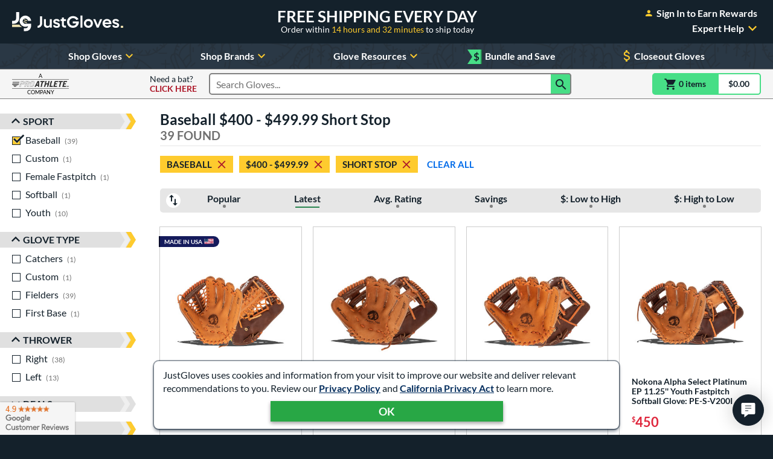

--- FILE ---
content_type: text/html; charset=utf-8
request_url: https://www.google.com/recaptcha/api2/anchor?ar=1&k=6LdgYNUaAAAAAMOCZnRzm_dk1_wxEf4JMO_8UaLf&co=aHR0cHM6Ly93d3cuanVzdGJhbGxnbG92ZXMuY29tOjQ0Mw..&hl=en&v=N67nZn4AqZkNcbeMu4prBgzg&size=invisible&anchor-ms=20000&execute-ms=30000&cb=u3lnqsxmklli
body_size: 48844
content:
<!DOCTYPE HTML><html dir="ltr" lang="en"><head><meta http-equiv="Content-Type" content="text/html; charset=UTF-8">
<meta http-equiv="X-UA-Compatible" content="IE=edge">
<title>reCAPTCHA</title>
<style type="text/css">
/* cyrillic-ext */
@font-face {
  font-family: 'Roboto';
  font-style: normal;
  font-weight: 400;
  font-stretch: 100%;
  src: url(//fonts.gstatic.com/s/roboto/v48/KFO7CnqEu92Fr1ME7kSn66aGLdTylUAMa3GUBHMdazTgWw.woff2) format('woff2');
  unicode-range: U+0460-052F, U+1C80-1C8A, U+20B4, U+2DE0-2DFF, U+A640-A69F, U+FE2E-FE2F;
}
/* cyrillic */
@font-face {
  font-family: 'Roboto';
  font-style: normal;
  font-weight: 400;
  font-stretch: 100%;
  src: url(//fonts.gstatic.com/s/roboto/v48/KFO7CnqEu92Fr1ME7kSn66aGLdTylUAMa3iUBHMdazTgWw.woff2) format('woff2');
  unicode-range: U+0301, U+0400-045F, U+0490-0491, U+04B0-04B1, U+2116;
}
/* greek-ext */
@font-face {
  font-family: 'Roboto';
  font-style: normal;
  font-weight: 400;
  font-stretch: 100%;
  src: url(//fonts.gstatic.com/s/roboto/v48/KFO7CnqEu92Fr1ME7kSn66aGLdTylUAMa3CUBHMdazTgWw.woff2) format('woff2');
  unicode-range: U+1F00-1FFF;
}
/* greek */
@font-face {
  font-family: 'Roboto';
  font-style: normal;
  font-weight: 400;
  font-stretch: 100%;
  src: url(//fonts.gstatic.com/s/roboto/v48/KFO7CnqEu92Fr1ME7kSn66aGLdTylUAMa3-UBHMdazTgWw.woff2) format('woff2');
  unicode-range: U+0370-0377, U+037A-037F, U+0384-038A, U+038C, U+038E-03A1, U+03A3-03FF;
}
/* math */
@font-face {
  font-family: 'Roboto';
  font-style: normal;
  font-weight: 400;
  font-stretch: 100%;
  src: url(//fonts.gstatic.com/s/roboto/v48/KFO7CnqEu92Fr1ME7kSn66aGLdTylUAMawCUBHMdazTgWw.woff2) format('woff2');
  unicode-range: U+0302-0303, U+0305, U+0307-0308, U+0310, U+0312, U+0315, U+031A, U+0326-0327, U+032C, U+032F-0330, U+0332-0333, U+0338, U+033A, U+0346, U+034D, U+0391-03A1, U+03A3-03A9, U+03B1-03C9, U+03D1, U+03D5-03D6, U+03F0-03F1, U+03F4-03F5, U+2016-2017, U+2034-2038, U+203C, U+2040, U+2043, U+2047, U+2050, U+2057, U+205F, U+2070-2071, U+2074-208E, U+2090-209C, U+20D0-20DC, U+20E1, U+20E5-20EF, U+2100-2112, U+2114-2115, U+2117-2121, U+2123-214F, U+2190, U+2192, U+2194-21AE, U+21B0-21E5, U+21F1-21F2, U+21F4-2211, U+2213-2214, U+2216-22FF, U+2308-230B, U+2310, U+2319, U+231C-2321, U+2336-237A, U+237C, U+2395, U+239B-23B7, U+23D0, U+23DC-23E1, U+2474-2475, U+25AF, U+25B3, U+25B7, U+25BD, U+25C1, U+25CA, U+25CC, U+25FB, U+266D-266F, U+27C0-27FF, U+2900-2AFF, U+2B0E-2B11, U+2B30-2B4C, U+2BFE, U+3030, U+FF5B, U+FF5D, U+1D400-1D7FF, U+1EE00-1EEFF;
}
/* symbols */
@font-face {
  font-family: 'Roboto';
  font-style: normal;
  font-weight: 400;
  font-stretch: 100%;
  src: url(//fonts.gstatic.com/s/roboto/v48/KFO7CnqEu92Fr1ME7kSn66aGLdTylUAMaxKUBHMdazTgWw.woff2) format('woff2');
  unicode-range: U+0001-000C, U+000E-001F, U+007F-009F, U+20DD-20E0, U+20E2-20E4, U+2150-218F, U+2190, U+2192, U+2194-2199, U+21AF, U+21E6-21F0, U+21F3, U+2218-2219, U+2299, U+22C4-22C6, U+2300-243F, U+2440-244A, U+2460-24FF, U+25A0-27BF, U+2800-28FF, U+2921-2922, U+2981, U+29BF, U+29EB, U+2B00-2BFF, U+4DC0-4DFF, U+FFF9-FFFB, U+10140-1018E, U+10190-1019C, U+101A0, U+101D0-101FD, U+102E0-102FB, U+10E60-10E7E, U+1D2C0-1D2D3, U+1D2E0-1D37F, U+1F000-1F0FF, U+1F100-1F1AD, U+1F1E6-1F1FF, U+1F30D-1F30F, U+1F315, U+1F31C, U+1F31E, U+1F320-1F32C, U+1F336, U+1F378, U+1F37D, U+1F382, U+1F393-1F39F, U+1F3A7-1F3A8, U+1F3AC-1F3AF, U+1F3C2, U+1F3C4-1F3C6, U+1F3CA-1F3CE, U+1F3D4-1F3E0, U+1F3ED, U+1F3F1-1F3F3, U+1F3F5-1F3F7, U+1F408, U+1F415, U+1F41F, U+1F426, U+1F43F, U+1F441-1F442, U+1F444, U+1F446-1F449, U+1F44C-1F44E, U+1F453, U+1F46A, U+1F47D, U+1F4A3, U+1F4B0, U+1F4B3, U+1F4B9, U+1F4BB, U+1F4BF, U+1F4C8-1F4CB, U+1F4D6, U+1F4DA, U+1F4DF, U+1F4E3-1F4E6, U+1F4EA-1F4ED, U+1F4F7, U+1F4F9-1F4FB, U+1F4FD-1F4FE, U+1F503, U+1F507-1F50B, U+1F50D, U+1F512-1F513, U+1F53E-1F54A, U+1F54F-1F5FA, U+1F610, U+1F650-1F67F, U+1F687, U+1F68D, U+1F691, U+1F694, U+1F698, U+1F6AD, U+1F6B2, U+1F6B9-1F6BA, U+1F6BC, U+1F6C6-1F6CF, U+1F6D3-1F6D7, U+1F6E0-1F6EA, U+1F6F0-1F6F3, U+1F6F7-1F6FC, U+1F700-1F7FF, U+1F800-1F80B, U+1F810-1F847, U+1F850-1F859, U+1F860-1F887, U+1F890-1F8AD, U+1F8B0-1F8BB, U+1F8C0-1F8C1, U+1F900-1F90B, U+1F93B, U+1F946, U+1F984, U+1F996, U+1F9E9, U+1FA00-1FA6F, U+1FA70-1FA7C, U+1FA80-1FA89, U+1FA8F-1FAC6, U+1FACE-1FADC, U+1FADF-1FAE9, U+1FAF0-1FAF8, U+1FB00-1FBFF;
}
/* vietnamese */
@font-face {
  font-family: 'Roboto';
  font-style: normal;
  font-weight: 400;
  font-stretch: 100%;
  src: url(//fonts.gstatic.com/s/roboto/v48/KFO7CnqEu92Fr1ME7kSn66aGLdTylUAMa3OUBHMdazTgWw.woff2) format('woff2');
  unicode-range: U+0102-0103, U+0110-0111, U+0128-0129, U+0168-0169, U+01A0-01A1, U+01AF-01B0, U+0300-0301, U+0303-0304, U+0308-0309, U+0323, U+0329, U+1EA0-1EF9, U+20AB;
}
/* latin-ext */
@font-face {
  font-family: 'Roboto';
  font-style: normal;
  font-weight: 400;
  font-stretch: 100%;
  src: url(//fonts.gstatic.com/s/roboto/v48/KFO7CnqEu92Fr1ME7kSn66aGLdTylUAMa3KUBHMdazTgWw.woff2) format('woff2');
  unicode-range: U+0100-02BA, U+02BD-02C5, U+02C7-02CC, U+02CE-02D7, U+02DD-02FF, U+0304, U+0308, U+0329, U+1D00-1DBF, U+1E00-1E9F, U+1EF2-1EFF, U+2020, U+20A0-20AB, U+20AD-20C0, U+2113, U+2C60-2C7F, U+A720-A7FF;
}
/* latin */
@font-face {
  font-family: 'Roboto';
  font-style: normal;
  font-weight: 400;
  font-stretch: 100%;
  src: url(//fonts.gstatic.com/s/roboto/v48/KFO7CnqEu92Fr1ME7kSn66aGLdTylUAMa3yUBHMdazQ.woff2) format('woff2');
  unicode-range: U+0000-00FF, U+0131, U+0152-0153, U+02BB-02BC, U+02C6, U+02DA, U+02DC, U+0304, U+0308, U+0329, U+2000-206F, U+20AC, U+2122, U+2191, U+2193, U+2212, U+2215, U+FEFF, U+FFFD;
}
/* cyrillic-ext */
@font-face {
  font-family: 'Roboto';
  font-style: normal;
  font-weight: 500;
  font-stretch: 100%;
  src: url(//fonts.gstatic.com/s/roboto/v48/KFO7CnqEu92Fr1ME7kSn66aGLdTylUAMa3GUBHMdazTgWw.woff2) format('woff2');
  unicode-range: U+0460-052F, U+1C80-1C8A, U+20B4, U+2DE0-2DFF, U+A640-A69F, U+FE2E-FE2F;
}
/* cyrillic */
@font-face {
  font-family: 'Roboto';
  font-style: normal;
  font-weight: 500;
  font-stretch: 100%;
  src: url(//fonts.gstatic.com/s/roboto/v48/KFO7CnqEu92Fr1ME7kSn66aGLdTylUAMa3iUBHMdazTgWw.woff2) format('woff2');
  unicode-range: U+0301, U+0400-045F, U+0490-0491, U+04B0-04B1, U+2116;
}
/* greek-ext */
@font-face {
  font-family: 'Roboto';
  font-style: normal;
  font-weight: 500;
  font-stretch: 100%;
  src: url(//fonts.gstatic.com/s/roboto/v48/KFO7CnqEu92Fr1ME7kSn66aGLdTylUAMa3CUBHMdazTgWw.woff2) format('woff2');
  unicode-range: U+1F00-1FFF;
}
/* greek */
@font-face {
  font-family: 'Roboto';
  font-style: normal;
  font-weight: 500;
  font-stretch: 100%;
  src: url(//fonts.gstatic.com/s/roboto/v48/KFO7CnqEu92Fr1ME7kSn66aGLdTylUAMa3-UBHMdazTgWw.woff2) format('woff2');
  unicode-range: U+0370-0377, U+037A-037F, U+0384-038A, U+038C, U+038E-03A1, U+03A3-03FF;
}
/* math */
@font-face {
  font-family: 'Roboto';
  font-style: normal;
  font-weight: 500;
  font-stretch: 100%;
  src: url(//fonts.gstatic.com/s/roboto/v48/KFO7CnqEu92Fr1ME7kSn66aGLdTylUAMawCUBHMdazTgWw.woff2) format('woff2');
  unicode-range: U+0302-0303, U+0305, U+0307-0308, U+0310, U+0312, U+0315, U+031A, U+0326-0327, U+032C, U+032F-0330, U+0332-0333, U+0338, U+033A, U+0346, U+034D, U+0391-03A1, U+03A3-03A9, U+03B1-03C9, U+03D1, U+03D5-03D6, U+03F0-03F1, U+03F4-03F5, U+2016-2017, U+2034-2038, U+203C, U+2040, U+2043, U+2047, U+2050, U+2057, U+205F, U+2070-2071, U+2074-208E, U+2090-209C, U+20D0-20DC, U+20E1, U+20E5-20EF, U+2100-2112, U+2114-2115, U+2117-2121, U+2123-214F, U+2190, U+2192, U+2194-21AE, U+21B0-21E5, U+21F1-21F2, U+21F4-2211, U+2213-2214, U+2216-22FF, U+2308-230B, U+2310, U+2319, U+231C-2321, U+2336-237A, U+237C, U+2395, U+239B-23B7, U+23D0, U+23DC-23E1, U+2474-2475, U+25AF, U+25B3, U+25B7, U+25BD, U+25C1, U+25CA, U+25CC, U+25FB, U+266D-266F, U+27C0-27FF, U+2900-2AFF, U+2B0E-2B11, U+2B30-2B4C, U+2BFE, U+3030, U+FF5B, U+FF5D, U+1D400-1D7FF, U+1EE00-1EEFF;
}
/* symbols */
@font-face {
  font-family: 'Roboto';
  font-style: normal;
  font-weight: 500;
  font-stretch: 100%;
  src: url(//fonts.gstatic.com/s/roboto/v48/KFO7CnqEu92Fr1ME7kSn66aGLdTylUAMaxKUBHMdazTgWw.woff2) format('woff2');
  unicode-range: U+0001-000C, U+000E-001F, U+007F-009F, U+20DD-20E0, U+20E2-20E4, U+2150-218F, U+2190, U+2192, U+2194-2199, U+21AF, U+21E6-21F0, U+21F3, U+2218-2219, U+2299, U+22C4-22C6, U+2300-243F, U+2440-244A, U+2460-24FF, U+25A0-27BF, U+2800-28FF, U+2921-2922, U+2981, U+29BF, U+29EB, U+2B00-2BFF, U+4DC0-4DFF, U+FFF9-FFFB, U+10140-1018E, U+10190-1019C, U+101A0, U+101D0-101FD, U+102E0-102FB, U+10E60-10E7E, U+1D2C0-1D2D3, U+1D2E0-1D37F, U+1F000-1F0FF, U+1F100-1F1AD, U+1F1E6-1F1FF, U+1F30D-1F30F, U+1F315, U+1F31C, U+1F31E, U+1F320-1F32C, U+1F336, U+1F378, U+1F37D, U+1F382, U+1F393-1F39F, U+1F3A7-1F3A8, U+1F3AC-1F3AF, U+1F3C2, U+1F3C4-1F3C6, U+1F3CA-1F3CE, U+1F3D4-1F3E0, U+1F3ED, U+1F3F1-1F3F3, U+1F3F5-1F3F7, U+1F408, U+1F415, U+1F41F, U+1F426, U+1F43F, U+1F441-1F442, U+1F444, U+1F446-1F449, U+1F44C-1F44E, U+1F453, U+1F46A, U+1F47D, U+1F4A3, U+1F4B0, U+1F4B3, U+1F4B9, U+1F4BB, U+1F4BF, U+1F4C8-1F4CB, U+1F4D6, U+1F4DA, U+1F4DF, U+1F4E3-1F4E6, U+1F4EA-1F4ED, U+1F4F7, U+1F4F9-1F4FB, U+1F4FD-1F4FE, U+1F503, U+1F507-1F50B, U+1F50D, U+1F512-1F513, U+1F53E-1F54A, U+1F54F-1F5FA, U+1F610, U+1F650-1F67F, U+1F687, U+1F68D, U+1F691, U+1F694, U+1F698, U+1F6AD, U+1F6B2, U+1F6B9-1F6BA, U+1F6BC, U+1F6C6-1F6CF, U+1F6D3-1F6D7, U+1F6E0-1F6EA, U+1F6F0-1F6F3, U+1F6F7-1F6FC, U+1F700-1F7FF, U+1F800-1F80B, U+1F810-1F847, U+1F850-1F859, U+1F860-1F887, U+1F890-1F8AD, U+1F8B0-1F8BB, U+1F8C0-1F8C1, U+1F900-1F90B, U+1F93B, U+1F946, U+1F984, U+1F996, U+1F9E9, U+1FA00-1FA6F, U+1FA70-1FA7C, U+1FA80-1FA89, U+1FA8F-1FAC6, U+1FACE-1FADC, U+1FADF-1FAE9, U+1FAF0-1FAF8, U+1FB00-1FBFF;
}
/* vietnamese */
@font-face {
  font-family: 'Roboto';
  font-style: normal;
  font-weight: 500;
  font-stretch: 100%;
  src: url(//fonts.gstatic.com/s/roboto/v48/KFO7CnqEu92Fr1ME7kSn66aGLdTylUAMa3OUBHMdazTgWw.woff2) format('woff2');
  unicode-range: U+0102-0103, U+0110-0111, U+0128-0129, U+0168-0169, U+01A0-01A1, U+01AF-01B0, U+0300-0301, U+0303-0304, U+0308-0309, U+0323, U+0329, U+1EA0-1EF9, U+20AB;
}
/* latin-ext */
@font-face {
  font-family: 'Roboto';
  font-style: normal;
  font-weight: 500;
  font-stretch: 100%;
  src: url(//fonts.gstatic.com/s/roboto/v48/KFO7CnqEu92Fr1ME7kSn66aGLdTylUAMa3KUBHMdazTgWw.woff2) format('woff2');
  unicode-range: U+0100-02BA, U+02BD-02C5, U+02C7-02CC, U+02CE-02D7, U+02DD-02FF, U+0304, U+0308, U+0329, U+1D00-1DBF, U+1E00-1E9F, U+1EF2-1EFF, U+2020, U+20A0-20AB, U+20AD-20C0, U+2113, U+2C60-2C7F, U+A720-A7FF;
}
/* latin */
@font-face {
  font-family: 'Roboto';
  font-style: normal;
  font-weight: 500;
  font-stretch: 100%;
  src: url(//fonts.gstatic.com/s/roboto/v48/KFO7CnqEu92Fr1ME7kSn66aGLdTylUAMa3yUBHMdazQ.woff2) format('woff2');
  unicode-range: U+0000-00FF, U+0131, U+0152-0153, U+02BB-02BC, U+02C6, U+02DA, U+02DC, U+0304, U+0308, U+0329, U+2000-206F, U+20AC, U+2122, U+2191, U+2193, U+2212, U+2215, U+FEFF, U+FFFD;
}
/* cyrillic-ext */
@font-face {
  font-family: 'Roboto';
  font-style: normal;
  font-weight: 900;
  font-stretch: 100%;
  src: url(//fonts.gstatic.com/s/roboto/v48/KFO7CnqEu92Fr1ME7kSn66aGLdTylUAMa3GUBHMdazTgWw.woff2) format('woff2');
  unicode-range: U+0460-052F, U+1C80-1C8A, U+20B4, U+2DE0-2DFF, U+A640-A69F, U+FE2E-FE2F;
}
/* cyrillic */
@font-face {
  font-family: 'Roboto';
  font-style: normal;
  font-weight: 900;
  font-stretch: 100%;
  src: url(//fonts.gstatic.com/s/roboto/v48/KFO7CnqEu92Fr1ME7kSn66aGLdTylUAMa3iUBHMdazTgWw.woff2) format('woff2');
  unicode-range: U+0301, U+0400-045F, U+0490-0491, U+04B0-04B1, U+2116;
}
/* greek-ext */
@font-face {
  font-family: 'Roboto';
  font-style: normal;
  font-weight: 900;
  font-stretch: 100%;
  src: url(//fonts.gstatic.com/s/roboto/v48/KFO7CnqEu92Fr1ME7kSn66aGLdTylUAMa3CUBHMdazTgWw.woff2) format('woff2');
  unicode-range: U+1F00-1FFF;
}
/* greek */
@font-face {
  font-family: 'Roboto';
  font-style: normal;
  font-weight: 900;
  font-stretch: 100%;
  src: url(//fonts.gstatic.com/s/roboto/v48/KFO7CnqEu92Fr1ME7kSn66aGLdTylUAMa3-UBHMdazTgWw.woff2) format('woff2');
  unicode-range: U+0370-0377, U+037A-037F, U+0384-038A, U+038C, U+038E-03A1, U+03A3-03FF;
}
/* math */
@font-face {
  font-family: 'Roboto';
  font-style: normal;
  font-weight: 900;
  font-stretch: 100%;
  src: url(//fonts.gstatic.com/s/roboto/v48/KFO7CnqEu92Fr1ME7kSn66aGLdTylUAMawCUBHMdazTgWw.woff2) format('woff2');
  unicode-range: U+0302-0303, U+0305, U+0307-0308, U+0310, U+0312, U+0315, U+031A, U+0326-0327, U+032C, U+032F-0330, U+0332-0333, U+0338, U+033A, U+0346, U+034D, U+0391-03A1, U+03A3-03A9, U+03B1-03C9, U+03D1, U+03D5-03D6, U+03F0-03F1, U+03F4-03F5, U+2016-2017, U+2034-2038, U+203C, U+2040, U+2043, U+2047, U+2050, U+2057, U+205F, U+2070-2071, U+2074-208E, U+2090-209C, U+20D0-20DC, U+20E1, U+20E5-20EF, U+2100-2112, U+2114-2115, U+2117-2121, U+2123-214F, U+2190, U+2192, U+2194-21AE, U+21B0-21E5, U+21F1-21F2, U+21F4-2211, U+2213-2214, U+2216-22FF, U+2308-230B, U+2310, U+2319, U+231C-2321, U+2336-237A, U+237C, U+2395, U+239B-23B7, U+23D0, U+23DC-23E1, U+2474-2475, U+25AF, U+25B3, U+25B7, U+25BD, U+25C1, U+25CA, U+25CC, U+25FB, U+266D-266F, U+27C0-27FF, U+2900-2AFF, U+2B0E-2B11, U+2B30-2B4C, U+2BFE, U+3030, U+FF5B, U+FF5D, U+1D400-1D7FF, U+1EE00-1EEFF;
}
/* symbols */
@font-face {
  font-family: 'Roboto';
  font-style: normal;
  font-weight: 900;
  font-stretch: 100%;
  src: url(//fonts.gstatic.com/s/roboto/v48/KFO7CnqEu92Fr1ME7kSn66aGLdTylUAMaxKUBHMdazTgWw.woff2) format('woff2');
  unicode-range: U+0001-000C, U+000E-001F, U+007F-009F, U+20DD-20E0, U+20E2-20E4, U+2150-218F, U+2190, U+2192, U+2194-2199, U+21AF, U+21E6-21F0, U+21F3, U+2218-2219, U+2299, U+22C4-22C6, U+2300-243F, U+2440-244A, U+2460-24FF, U+25A0-27BF, U+2800-28FF, U+2921-2922, U+2981, U+29BF, U+29EB, U+2B00-2BFF, U+4DC0-4DFF, U+FFF9-FFFB, U+10140-1018E, U+10190-1019C, U+101A0, U+101D0-101FD, U+102E0-102FB, U+10E60-10E7E, U+1D2C0-1D2D3, U+1D2E0-1D37F, U+1F000-1F0FF, U+1F100-1F1AD, U+1F1E6-1F1FF, U+1F30D-1F30F, U+1F315, U+1F31C, U+1F31E, U+1F320-1F32C, U+1F336, U+1F378, U+1F37D, U+1F382, U+1F393-1F39F, U+1F3A7-1F3A8, U+1F3AC-1F3AF, U+1F3C2, U+1F3C4-1F3C6, U+1F3CA-1F3CE, U+1F3D4-1F3E0, U+1F3ED, U+1F3F1-1F3F3, U+1F3F5-1F3F7, U+1F408, U+1F415, U+1F41F, U+1F426, U+1F43F, U+1F441-1F442, U+1F444, U+1F446-1F449, U+1F44C-1F44E, U+1F453, U+1F46A, U+1F47D, U+1F4A3, U+1F4B0, U+1F4B3, U+1F4B9, U+1F4BB, U+1F4BF, U+1F4C8-1F4CB, U+1F4D6, U+1F4DA, U+1F4DF, U+1F4E3-1F4E6, U+1F4EA-1F4ED, U+1F4F7, U+1F4F9-1F4FB, U+1F4FD-1F4FE, U+1F503, U+1F507-1F50B, U+1F50D, U+1F512-1F513, U+1F53E-1F54A, U+1F54F-1F5FA, U+1F610, U+1F650-1F67F, U+1F687, U+1F68D, U+1F691, U+1F694, U+1F698, U+1F6AD, U+1F6B2, U+1F6B9-1F6BA, U+1F6BC, U+1F6C6-1F6CF, U+1F6D3-1F6D7, U+1F6E0-1F6EA, U+1F6F0-1F6F3, U+1F6F7-1F6FC, U+1F700-1F7FF, U+1F800-1F80B, U+1F810-1F847, U+1F850-1F859, U+1F860-1F887, U+1F890-1F8AD, U+1F8B0-1F8BB, U+1F8C0-1F8C1, U+1F900-1F90B, U+1F93B, U+1F946, U+1F984, U+1F996, U+1F9E9, U+1FA00-1FA6F, U+1FA70-1FA7C, U+1FA80-1FA89, U+1FA8F-1FAC6, U+1FACE-1FADC, U+1FADF-1FAE9, U+1FAF0-1FAF8, U+1FB00-1FBFF;
}
/* vietnamese */
@font-face {
  font-family: 'Roboto';
  font-style: normal;
  font-weight: 900;
  font-stretch: 100%;
  src: url(//fonts.gstatic.com/s/roboto/v48/KFO7CnqEu92Fr1ME7kSn66aGLdTylUAMa3OUBHMdazTgWw.woff2) format('woff2');
  unicode-range: U+0102-0103, U+0110-0111, U+0128-0129, U+0168-0169, U+01A0-01A1, U+01AF-01B0, U+0300-0301, U+0303-0304, U+0308-0309, U+0323, U+0329, U+1EA0-1EF9, U+20AB;
}
/* latin-ext */
@font-face {
  font-family: 'Roboto';
  font-style: normal;
  font-weight: 900;
  font-stretch: 100%;
  src: url(//fonts.gstatic.com/s/roboto/v48/KFO7CnqEu92Fr1ME7kSn66aGLdTylUAMa3KUBHMdazTgWw.woff2) format('woff2');
  unicode-range: U+0100-02BA, U+02BD-02C5, U+02C7-02CC, U+02CE-02D7, U+02DD-02FF, U+0304, U+0308, U+0329, U+1D00-1DBF, U+1E00-1E9F, U+1EF2-1EFF, U+2020, U+20A0-20AB, U+20AD-20C0, U+2113, U+2C60-2C7F, U+A720-A7FF;
}
/* latin */
@font-face {
  font-family: 'Roboto';
  font-style: normal;
  font-weight: 900;
  font-stretch: 100%;
  src: url(//fonts.gstatic.com/s/roboto/v48/KFO7CnqEu92Fr1ME7kSn66aGLdTylUAMa3yUBHMdazQ.woff2) format('woff2');
  unicode-range: U+0000-00FF, U+0131, U+0152-0153, U+02BB-02BC, U+02C6, U+02DA, U+02DC, U+0304, U+0308, U+0329, U+2000-206F, U+20AC, U+2122, U+2191, U+2193, U+2212, U+2215, U+FEFF, U+FFFD;
}

</style>
<link rel="stylesheet" type="text/css" href="https://www.gstatic.com/recaptcha/releases/N67nZn4AqZkNcbeMu4prBgzg/styles__ltr.css">
<script nonce="QRNkrIKItdeUYyX5hZ-2XA" type="text/javascript">window['__recaptcha_api'] = 'https://www.google.com/recaptcha/api2/';</script>
<script type="text/javascript" src="https://www.gstatic.com/recaptcha/releases/N67nZn4AqZkNcbeMu4prBgzg/recaptcha__en.js" nonce="QRNkrIKItdeUYyX5hZ-2XA">
      
    </script></head>
<body><div id="rc-anchor-alert" class="rc-anchor-alert"></div>
<input type="hidden" id="recaptcha-token" value="[base64]">
<script type="text/javascript" nonce="QRNkrIKItdeUYyX5hZ-2XA">
      recaptcha.anchor.Main.init("[\x22ainput\x22,[\x22bgdata\x22,\x22\x22,\[base64]/[base64]/[base64]/ZyhXLGgpOnEoW04sMjEsbF0sVywwKSxoKSxmYWxzZSxmYWxzZSl9Y2F0Y2goayl7RygzNTgsVyk/[base64]/[base64]/[base64]/[base64]/[base64]/[base64]/[base64]/bmV3IEJbT10oRFswXSk6dz09Mj9uZXcgQltPXShEWzBdLERbMV0pOnc9PTM/bmV3IEJbT10oRFswXSxEWzFdLERbMl0pOnc9PTQ/[base64]/[base64]/[base64]/[base64]/[base64]\\u003d\x22,\[base64]\x22,\x22wrTCszzDijhrCsKsw7jDqMK6wrJgPjjDvw3DnsKFwpROwrQlw6VIwq8iwpsdQhDCtQhhZjcHCsKKTFnDksO3KXTCsXMbBHRyw44LwprCoiEiwqIUERvCjzVhw5LDkzVmw5rDvVHDjxIGPsOnw57DlmU/wp/DtG9Nw7NVJcKTRsKOc8KUCMK6M8KfGU9sw7NAw7bDkwkcFiAQwprCjMKpODpdwq3Dq1s5wqk5w6fCgDPCsy/CuhjDicOaWsK7w7NAwpwMw7gQIcOqwqXCgFMcYsO9YHrDg3XDnMOifxTDvCdPbFBzTcKxPgsLwoAqwqDDpkt3w7vDscKkw7zCmicNGMK4wpzDt8OpwqlXwoA/EG48Rz7CpArDuTHDq3HCiMKEEcKAwoHDrSLCgnodw50EKcKuOXbCjsKcw7LCrsKPMMKTZQ5uwrlAwpI6w61TwrUfQcK+Ix03DTBlaMOgL0bCgsKYw5BdwrfDlDR6w4gMwrcTwpNoRnJPGHspIcOefBPCsFLDtcOeVUdhwrPDmcOew6UFwrjDtF8bQToNw7/Cn8KWBMOkPsKsw4J5Q3LCtA3Clklnwqx6A8KIw47DvsK/AcKnSlzDicOOScOGHsKBFULCocOvw6jCnBbDqQVcwrIoasKSwpAAw6HCn8ODCRDCuMOgwoEBCRxEw6EDXA1Aw4tPdcOXwq3DocOsa0QPCg7DiMKAw5nDhFbCicOeWsKeAn/DvMKHCVDCuAR2JSVhRcKTwr/[base64]/DhMOAwrLCjxEFO8KdwpzCsMKqQsKsaAjCsTzDt2LDssOeasKkw583wqvDohI+wqllwoPCqXgVw6fDh1vDvsOZwo3DsMK/E8KhRG57w4PDvzQAAMKMwpk5wopAw4xzGw0hW8Klw6ZZGRd8w5pyw57Dmn44fMO2dSgwJHzCp3fDvDNowoNhw4bDkcOWP8KIfl1AesOaPMO8wrY8wrN/[base64]/[base64]/woLDlRt7wqxnZ8KbdcOVdsOHdkg/[base64]/CmMKDOMOJw4Vuw4RGF8OCw7xHwpnDjjp+FgcQZlZew6tdTMKswpkvw4rCvcOtwrUIwofDiD/CoMOdwoHCjx7CizAfw4s7KlbDrkIcw4jDpkvCiR/CscKcworCm8OKU8OGwoxXw4VvSSJKZFFEw5dhw43DlF7CisODwrvCvcO/wqjDpcKEeXlRDXg4DlxfIVDDnMKpwqErw4VJHMKHYMKMw7vCssO/[base64]/CuUlxQjNdw6TCgVIawrZNG8OJD8O0Ow0rCRJPwpbChVpTwp3CtW3CtUPDhsKEeF/[base64]/dmHDtjk1S05mB2rCvMK6wrYpIzbCt8KnWXzDvCrCssKpw5dUAsOfwpTCncKlU8O/MHPDssK/w4MhwpLCkcK+w7TDnnDCjXgRw6szwoczw43CjcK3wr3Dn8OsbMKdHMOZw5lrw6vDkcKGwot0w6LCihhsF8KxLsOpXXzCtsK+PFzCmsOGw5gCw6pVw7U4H8O1YsK+w6M0w6XCnkLDm8KRwpTCrsOBTC08w64DXsOFVsOMUMOATMODbXfCoQdGwqjDtMKew6/Cl1B7YcKBf340YMOzw6hdwpxYOx3DpQJMw4cxw6PCiMKXwqYqMcKTwoTCr8OJdz7ClcKGwp0awplwwp87MsK0wq5Pw7t9VybDpTbCpcOLw4Ijw5hnw6vCqsKJHsKvdi/Dk8OaN8OVLV3ClcK8BgTDk3xlSTvDlSrDo1YgQMOtGcKlw7/DmsK5Z8OrwpI1w64zaWEKwpACw5/CuMOOe8KGw5YLwpE9I8OCwrDCgMOvwocST8ORw69WwoDDoETCpMKqw6vCo8KNw75gJcKEVsKzwqnCqDfCn8Kswo0cNQcgSVLCu8KBbkQPAMOXRHXCv8K0wqLDqTsIw47DnX7Cv0HDnjdkKMKowoPDoWhPwqfCpgBhwqTCnE/CmsObIksxw5/[base64]/OEHCscK5DMK4OWTDr0HDhh00w73CsxJ3bcKwwqV+XhDDpcO2wr3Dv8Olw4LCgcOqXcOzEsKedcK6WsOEwrBJTMKvfzQhwo/DlSnDhsKPR8O9w44UQMO8ecOfw7p8w5kaw57DnsKdeAbCuGXDji1TwonCm1XCrcO5SsOHwrVOc8KaGw5Jw7EUdsOoGiMVQ3wYwpbCj8K8wrrDhFgPBMKaw7NIYhfDrwJOB8KeTcOWwrMEwp4fw6kdwpHCqsKNIMOzDMK0wqjDuxrCinoSwpXCnsKEOcOjc8O/VcOFT8OnK8KCT8O3IjRXaMOmOyZWGkcTwo5lLMOAw67CusOhwpTChUnDm27DhsOMScOCSXF1wq8WFjBSK8KXw70VMcOJw7vCkMK/EHcjUcKQwozCsWZHwoXCkiXCgygpw4JkSxYgw5zCqFhjUz/[base64]/DuVjDv8KOw4bDm8OqDMKwwq3Dp3QVw5hRZ8Kkw4xsX17Cp8K7esKGwqs9wqFYRzYTIcO8w6/[base64]/w4LChnTDqU3CpsOfHSRGI8KUwo55wrfCm8OtwrYwwqRaw4UhWMODwp7DmcKsEV7CoMOowps1w6nDjSAwwqnDocOlPwdieQ/[base64]/DsBE/w4jDjcKSwo4ww503T34zIFh5woMrwrXCnmMpacKjw7DCvwZVLEDDogNVE8KeY8KKLGTDq8KFwocCN8OWOz8Fw4cFw73DpcOPMwHDiWTDucKtPjtTwqHClsOcw6XCjcODw6bCglE2wqDCnELCgMOhIVJIbgwMwqrCt8Okw5vChMKBw5QQcgR7dkQPw4HCtErDqF/[base64]/DrMK2wr1pIcKwwpjDlETCvcOYbQdxScKMYcOxwoXDjcKJwoMwwo/[base64]/CscOkJcO7w5HCtxLDlDTDii5eKsObWjfCg8KeTMOGwrB5wpHCqR3DjMKBwrNow7xiworCpn5DFsKnOm95wrJYwog2wp/CmjYXbMKbw5ltwr3Dr8O5w4fDiRwmCSvDnMKVwoMBw7TCiC1/AsOwH8Khw7N2w5g9TCzDjMOMwrPDpRZ/[base64]/RsONZsOpw4ITwoZuAcKywr99N8K2w50lwo5gRMKtBcOdA8O2IFdzwqLCoHXDp8KWwrzDvMKDW8O0dWkNGWo1b0MPwq4eQCXDgcOqwpMKLx0dw7UtOmTCmsOkw4XDv0XCjsO/OMOULcKBwoQYeMKXCXwvNQ43eWzCgjDDiMOzIcKJw7PDrMK/QQjDvcO8QQvCrcKUbxsCJMKcMcO+wr/DmX3DgsOhw4XDnsK9wozDl3gcMz0Ow5IgdjfCjsKvw64OwpQsw5YBw6jDpsKfFnw4w45ewqvCiWrDqsKAO8OPMMOYwobDq8K6aURkwodMYXg+X8KQw5/[base64]/DrBdFw6rDqkBadHdcNcKywrsxOsKJY8OHT8ODDcOSYUMGwoxsTivDr8Onw77DgUHCtkojw5FRNcOxDcKawrfDlH5FQcOUw63CsTx1w6nCicOvwotXw4vCk8K9BzbCicO4dn4iw7/[base64]/DoTBjwr9oVMO1VnFDw7R/QEHCkMKXwpNhwoR9JlLDrVBVLcKRw74/[base64]/DjEPCkD8XTsOZM8OjwpXClXURw5rCl8Kcw5R/OiXDo2dWMRfDujoawoTDmWjCoDzCoTBPwogzwrfCpWBWHBMLa8OzEW80N8Obwp4Vw6YSw4gOwr48bg7CnBp2J8OKS8KOw77DrcODw4LCrhQ3VcOsw6URV8OKEXA4WmYzwocFwoxbwr/DksKkO8OZw5fCgMO/TgZKPn/DjsOKwr8qw51NwrvDlBnCh8ORwoh+wp7ChiTCj8KfCxwdP3bDhMOoSiQRw7fDuRfCncOAwqJTMll+wq05NsKkZcOyw6wOwog5GsO4w4/ClcOgIsKdwr1FMiLDuFVCBsKYfgbDonA4wrzCm2IWwqd4P8KQV3/CpirDs8OkY27Dn1Mnw4l0YcK5B8KqUVcnEQ/[base64]/aU8HU8Oaw6vDn8KGP2vDjm/DkFN+FMKHw4DDksKmwrXDvFkywqzDtcOnZcKlw7AADgrDh8OgbD4xw4vDhCvDtRdRwo9FBlFuUHvDtjvChMKEIAXDj8KxwrEWZcKCwo7DtcO4w7rCpsK/wrLCrULCqkbCvcOEf0LCt8OnVwLDhMO7wovChkLDt8KHJwnClMOKOMKcwrvCjw/ClQlaw7RfG2HCmcODNsKhacOCWMO/U8O5wo4uQFDCmAfDhcOYRcKVw7fCiinCnHQAw7LCkMOVw4TCkMKvJAjCqMOpw6VPLRXCmcKDG2pqVlvCnMKJQDs8cMKbAMK9asOHw4zCiMONdcONVsOVwqIIfHzCmsO5wpnCrMOMw7FSw4LDsBlEfsOBZTfCg8O3WiBTwpdKwrhSMMKNw7E/wqJBwozCnR3DlcK/[base64]/[base64]/DsMKzwpNNBUTDj8OKf8KQw6/ClQlhYcK/[base64]/ClcOfwpzCpHw/wrpUwqTCo8O5OsKyT8OaeDpreTs/[base64]/Dq8Oyw7nCtcK8wp1YPQbDpSlVdcKvw6jChsKiwqnDosKFw6/[base64]/DvjTDj8Kkwr7ChSlJw6/DpsK6M8Kwa8OfwqvCtFRMwpDChlPDt8OJwr/ClMKnCMOjDT4xw4LCuEhYw4I9w6tQL3RcL1jDsMOOw7dtZxkIw6rCnFfCiWHDqTNlNkMVbgUfwq03w5DDsMOtw57Cs8OqbsKmw7tAwrdcwp09wqbCkcKawqjDn8OiEsK1ZHgwf0pFWcKEw4ZAwqMVwow/[base64]/BAbCtcOKPS7DuDzCuzHCoXYzLDfChzXCnm91DBVHd8OuN8Onw4wpZHPCjwEfAcOjVmFpw78Yw6vCqsKLIsK4w6/Cs8KAw7xkw4tEPsKaDG/DrsOiecO4w5TCnE3Ci8O1wo4NB8O0S2rCjMO0AHV/FcOqwrrChhjDs8OJG0Y7wqTDqnDCs8OnwqzDvsKoYAnDjsOxwoPCqWrCpn46w7nDlsKpwoxhw5U6wpDDvcK6wqjDr3HDosK/wr/DinxHwr5Hw68Lw4bCqcKxbsKewowIBMO3DMKWaCrDn8KawoA7w6nCq2PCjSsgeiLCjF8twrDDlx8VbSvCgwzCmcOOAsK/[base64]/KsKnBxQ/FcKAw5DDky4GaRYlwrzDoMOCG8OEIVp+H8OpwofDm8KBwotBw5PDmcKCKDfDvn5TVRYJIMOjw5N1wrzDgFvDl8KxCMO5XMOWREpdwohdewhoRjt3wpErw5rDvsK9IcKIwqbDk17CoMOwAcO8w7BXw6Atw44YcmFWRCDDvTtOcsKkw7VwVy/[base64]/DpTrCncKNw619w7Yqw5zDvWDCiR/CrQgPacO4w6Utw4jDugnCp0LClDgNDXPDi1jDg3ENw48mYF3CqsOXwqzDs8OZwpk0BsOEEcK3CcOlccKFwpUmw7I7IMO/w6Q/w5zDu0YyfcOLfsONRMKwEEbDs8K0ERPDqMKZwqrDvwfCvCwudcOWwrjCozIkXgpcwqbClcO2w50Vw49Dw67CrgRuwozDlMOmwrRRP2fDjsKGG2FLA2DDicKXw7MCw45cB8OXSmbChhBiTcKgw7fDrElnOG4Lw7PCjSV4woxyw5/[base64]/[base64]/CqsKKw5/CssOcacOpUlMbUsOowoMjfV7ChsK5wpnCnU/DgsO+w67CtsOUahFqOAjDuhLDhcKIJwbClWPDlRTCq8OUw7BBwpZqw7TCk8K3wr3DnsKjfHvDtcKAw4gEHQEywqUDNMOmPMK2JsKEwodbwrDDgsOhw51+SMOgwoHDmzk9wr/DnMOPVMKYwoEZUcKEQsK8AMOcb8O8w5zDkFvDssK/PMKDBAPCmiXChV0FwrYlw6LDnnjCjkjCncKpDsO9Ux3DisO5B8KoD8OiJVLDg8OqwoLDjARNWMOzTcKRwpvCjmDDpsOFwrzCn8K5QcKgw4zCvsOAw4TDmi0lHMKDSsOgWyYTf8OiWnrDkD/DiMKde8KaQcO3wpLCo8K4ZgjCscK4w7TCvwldw6/[base64]/[base64]/wpk/fjZ/wr/DqifDqsOGT8OqQ1TDqcOwwq7CiGw9wrg1XcOTw6hzw7JINsKgQsOiw4hIf01ZHcOlw6Btd8Kww6LCksOCMMK1I8OOwr7CnjMZZDVVw6AqbgXDqSbCoDBNworDpB92dMKZwoPDmsKzwoMkw4PCpX4DIsKTcsOAw79Cw5bCocO/w6TCmMOlw7jCqcKgMWPClCIleMKjJA1fa8KNYcK4wpvDh8OsZhLCt3bCgS/CmRVQwrZIw4oFOMOIwrbCsVYyP0BOw5s3IA1qwrzCpnlLw54pwoZ3wpVSIcOBblQTwrfDrWHCocOwwrHCjcO1wqtTGQbCg2sfw5/ClcObwpAlwoQvwoTDkjnDg0fCpcODQsKtwpQMYVxQX8OlIcKwQTlPXGVBX8OmC8OhTMO/w7B0KDVSwqnCqMK8UcO4T8K9wr/DrcOgw4zCthTDtEwbLcOiBMKgPsOcLcO3G8KZw70awrhxwr/[base64]/CtUnCnsOQTsKsDBfCt3/ChMOKWMKrwpEUwozCisKVd0bCtcOqDT9FwqZsRhnDslXDgi3DnkDCt1Rrw6kDw55Xw45Qw4Exw5rDm8ObTcK7ZcKtwoTChsOCwq9fZsOWPi/ClMKOw7LCksKLwpk4Y2rCnHbCtsO8cAEjw5rDi8K2FUjClF7Dlml4w47CtsKxYDheFnINw5d+w63CunwMw7ECd8OLwqkjw5EMwpfClg1Ow4RjwqzDnGlIHMKiIcOQHH3DqUNaUMOCwphJwp/CmBUKwoUQwpYeW8Ozw6USwojDscKrwpM/[base64]/[base64]/Dh8K6GQ/DnSQ7OcKiwr3DiMKrRMKNO254w7tQIsKsw63CtcKsw6TCqcKxWgMTwo/[base64]/d8KYacOWwqLCocOvw6PDsFXCl8K3ZEo6w6zDv1HCqkPDtSjDtcKlwrswwonCn8OawppXYGoXBcO6VWwIwo7Dt1F2dyh4R8O2ecO7wp/Duh8swp/DqxlFw6rDh8OtwrlwwoLCjUDCnVjCt8KvdcKqKsO8w7cnwqUvwqvClcO/RGVuax/ChsKMw5J6w7vCsAg/w6FTCMK0wobDnMKgGMKzwovDt8KBw45Pw454KQw9wrE5fhTCqxbCgMOkGnTDk0PDpRYdLsKowq7Co2srwqXDj8KNHwAsw4nDiMKeI8KrEC7DmwjCpBACw5R7SRvCusOBw5Q5fVbDkzzDsMKwNkDDtMOkCRtVUcK0NzttwrfDg8O/XmkSw4ZdZQgxw4caKwLChcKNwpVIFcOzw4PDi8O0UxPCksOIw5vDtzHDosO0w7UDw70oOW7CssK9DsOGfQjDssKhTnHDicO7wp4oCTouw5p7JVUtLMO9woB/woXDrsOHw7p2WxXCqks7wqQPw74Jw4lbw4AUw4bCocOxw5YpesKKMDPDgsKqwoBxwoTDgGnDgcODw6MDG1JdwpPDtsK0w4EVVDBRw6/CiHbCsMOvXsOAw7jDqXdSwookw5Abwr7DtsKewqRST37DsCjDoi/CvcKPSMK6wrQIw4TCvsOSeTXChXPDnkjCrVvClMOccMOZacKhc1nDj8KZw6vCosKOScOww7rDtcOsSsKQGsOifcOMw4VGTsOrNMOfw4TDjMKxwrs2wrNlwqENw50Cwq3DgcKIw5jCl8K2ZiYyGFlUKm5awpgaw4XDicO2wrHCpkTCssO/[base64]/YsOSTMKkCMKdwp8Yw6xtwrkTwoMTwq1Ufjw+Az1Ww6gSYDbDqsKVwq9MwpjCpVbDkxPDhMKCw4nCjjbCtMOOQsKDw74FwpLCtFkWIiU+A8K4GBwhHcOUCsKZZgLDgT3Dt8KwHD5TwpIcw50Owr3DicOqBGMtacKnw4fCvxTDkgnCmcKLwpzCsWx3WTMLwpF9w5XCtx/[base64]/CoMKXdsKzRwbCmi3CuSHDkXl7FMKJehHDicKEwqdVwrE3Q8KcwqjCnxfDs8OKMxjDrFJgVcKiScKuZXrCvw/Dr3bDhgIzZMK9wpzDhQRiKnNrZBZEdkt0wpd1Hh/CgEnCscO+wq7CgXIcMFrDgQJ/EH3ChcK4w40ZfMOUdVsUwqBCa3diw6bDrcOpw6LDoSUEwoZ4fgQfwphWwpDCgzB6w5hTHcKFwo3CpcOqw4Jjw61xAsOuwoTDncKRHcORwoDDnX/DpCjCo8OPwpbDizk/LgJkwqnDjQLDgcKkUBHDsQ4QwqXDmTjDvzdNw4YKw4PCg8Oxw4V2w4jCj1LCocK/wpphMidqwp8WBMKpw6PCmWPDiGHChz7Ck8K9w5xjwrbCg8KKwovCv2JeQsOTwqvDtMKHwqoKBkDDpsOAwq83YMO/w5TCpMOywrrDj8KSw7HCnk/DicKtw5F/w5QxwoE4VsOHDsKQwp9ncsKCw6LDnMOFw5E5dQ0dWgjDmEvCmm/[base64]/CkRxpLMO+HB43w4Vow5PDjyfCmsKvw5U1w7DDk8O3ecKiJ8OmY8OnFMOMwopXcsOfGjRjdsKHwrDCgMOAwrvCocKFw4bChcOcKllNCnTCpsOVP29SeTQAfj90w5rCgsK1A07Cl8OgNE/CuB1Sw5c0wrHCr8K3w5d5HMOtwpsERF7CucOrw4kbDUHDmVxZw7XCkcOUw4/CoWjDp0XCnMOEwrIww6d4aiYbwrfCjTPCgcOqwr9qw7fDpMOFXsO7wqRKwqlOwr7DqVTDmsOFFivCkMKNwpHDvcONAsKxw6NLw6klb1RgOwVlQD/Dg09tw5IBw6jDjsO6w7fDrMOkc8Opwr4WbMO6XMK5w5nClWkSIRnConTDuxjDk8K4w7TDocOlwoggw7kOfgLDuQ7CuAjDhBDDssOyw61zEsK9wpZgfcKHG8OsCsOvw67Ch8K/w51zwqZSw4TDqxE/w6wLw4PDgzFQU8OuQsO5w5/DlMOgXD5kwqLDoAYVSgxPJCTDosK2VMKvZS8reMOIXMKcwrbDvcOaw43Dh8KubHLCiMKVd8K1wrvCgMOheXTDvkc1wojDucKJQ3bDhcOkwpjDui3CqsOnMsOYQsO1ScK0w6DCh8O4AsO3wo07w7JHJ8Oyw4p1wqgwT1ZmwrRVw4vDiMOxwolxw5/CpsOfwoYCw4bDq33CkcOaw4nDnDsfcMKSwqXDknh/wp9OVMOOwqQpQsK0JRNbw4xBasOXGDwXw5o0w65hwocOcTFDPkXDlMOXAyrCsz8Uwr7DlcKVw6fDlWrDkmvDmsKhw6EVw6XDj3tkX8O6w6EcwoXCjh7DgUfDqsOCw67DmjfCtsK6w4DCv2/DlMK6wpPClMOTw6DDrX8dA8KIw4gYw5PCgsOuYjPChMKQXlLDmiHDu0M0wpbDnUPCr3jDvMOKIFDChsKBw5lbecKKJBIaFzHDnW8ewqNbDjnDg3/DpsOpw6giwpJYw51KHsOdw6lGM8K8wqg7dThHw7XDkcOmBMKTajhnwohtR8OIwrd5Jh5tw5nDncO6w7U/VkXCpcOYGsOZwpXCsMKnw4HDvw7Cg8K5Hi7DlFLCnW3DhB9rK8Kqw4TDuT7CpyUCQArCrjs0w43DgcO+A0Mfw69Wwoo6wpbDh8OMw7spwrwvwqPDpMKOD8OVXcKREcKyworCo8KKwp8wWMOgRkFew4DCjcKiU1lkG2k4RUYlwqfCk3EPQx0MFD/DlDjDrVfCvXgQwqnDqCYOw4vClADCk8Odw7wpTw8zMMKNC2DDv8KYwqY9fgzCjnoAw7nDkcKFdcO5J27DtywQw6c0wqMMC8O5D8O6w6fCmMOLwqBwNT9AIVrCnEfDkh/Dp8K5w4MnasO8wp/Dk1ZoYSTDvx3DtsKYw77CpSkVw7HDhcOCIsOQc2diw4/Dlj8Owpl2UsOiwpzCt1XCgcKdwptdPMO9w4HDgD3Dhi7DpcKFJzU4wpYSNTRBSMKYwqgpHCXCu8O6woc2w4XDtMKCMx0hw65lwpnDn8KvdxJ2XcKlGVFGwogfw63Do34DOMKww6caBVVECl1aPkkww6c/S8OzGsOYZHLCssO4d0rDhXDCv8KsRcONJGEaPMORw79HZcOAZADDgcKECsKHw55Lwpg4BVHDnMO3YMKbHnDCl8Kgw4sow6MWw6/[base64]/[base64]/DiCnCrMKNB8KxwqfDmMKnw7zCrHvDp8OFwpRDP07Dv8Kvwp3DpjJyw7RreQbCgAVNcsKKw67Dr1x6w4J7KV3Dl8KEdH5QXngaw7HCp8OsfW7CuTRhwpl7w7/CtcOhS8KJMsKww7FQw6dsGsK9wpzCn8KPZTXCrHXDhRwAwqjCviJ2DMK5RARkJkZKwo/DpsKYK0kPXDPCscO2wpVfw57DncOBVcOxG8Ksw7TCjl1BamDCsAQqw75swoHDqsOzBQRFwpTDgBQww6nDssOoP8K6LsKDVllgw6jDix/[base64]/T8OnalPDkHxiQcKAJsOkw513XndewrQ5wp7Cl8K+QHHDtMKhNcO+GsOFw7nCnBRdcsKZwo1UPl3Cqz/[base64]/DqsKfwrBlYhFqH0DCn8OdHcK1ScKsUcKGw7w1wqbDisOADcOWwoJoHMOKPFLDuyZLwozCuMOaw6Evw7XCucKAwpscecK4S8K7P8KDb8OAKS/DpgJrw6JkwojDjSxdw6fCqsKrwoLDiRcTfMOyw59cblYzw5tHw6tYO8KrQsKkw7fDmCYZQcK2C03ClDQ6w6xQY0TCpMKlw5UWw7TCo8KTVQQswrhzXyNZwolSBsOawpFFXsO0wq3DtlpWwobDvcKkw6kQJFVdG8KacjFIwox2MsKhw7/ChsKiw6U5wrvDgVNOwpRtwqRTKTI/[base64]/SWtEC8KTPTPCmjvCoHsAw47CkcOPw6rCoB3DoQYCIER3G8OTwpciQ8OKw6tEw4FYJ8K+w4zClMOfwohow7zDmyxeVjjCqsOlw5oFUsK8w7LDq8KDw6/CgE4xwo9/Tyo5HCoNw5wrwrppw5deHMKAOcOdw4jDm25WIcOIw6XDlMOPOEZcw4zCuUnDjlDDvRnCosOPdRQdDcOzTcOLw6RZw6fDg1DCrMOmw5LCuMORw5MEX2UZecOnCX7CoMOPJw4fw5cjwqrDg8KIw7fCnsOJwr/DoWonw7fCmsOgwop2w6XCnwBYwoLCu8KjwopJw4gyNcKWQMOAw43Dhx1iRwQkwpvDnMKVw4TCtAzCqgrDsXXCuSbCnjTDmgo1wrAxBSTClcK1wp/CucKCw4Y7LDzCkMKZw5fDuERRLMK9w4PCoB0PwpZePHgQwqs1IErDpHMww44LIHBHwofCl3wdwqlbP8KaWTnDrVDCscOSw4/DlsKuU8KdwqohwpnCn8Kzwq1kCcOdwqPCmsK9S8K1XwXDrsKVXCfDoBVSOcKTwrHCo8OuccKJQ8K4wpjCr3vDgS3CtUbCoyfDgMO8bQdTw40zw5bCv8KPGyDCuXTDiCUGw5/CmMKoNMKXw4wSw519wqzClcKPX8OQCR/Ct8Kew6/Dh1/[base64]/W1XCgsKpDhAZYiMcwohUwoBZRmLDuMOmURDDvMKmDAU+wrFIVsOXw5rCiXvDmlnCt3bDtcKmwr7DvsOWdMK7E2XDvWYRw40WdcKgwr4Xw4FQOMKGNEHDu8KrW8Oaw6XDjsKMTGMHAsKgwqbDrkluwq/Cr0vCgsOoPMOCSVDCmybCpinCssOydWfDrBJowoh5ABlPH8Oewrg5IcKYw67CpjfCim7CrMKow7/Dumt0w7rDuyRfDsOawq7DginCnAVTw4vCkUMPwpHChcKkQcOWaMOvw6fCg0NkbzPCu3Nxw6Y0TFjCjk0gwq3CicO/emEtw51gw69Zw7hIwrAac8O1fMOpw7VZwrg1WGTDvFs7BcONw7DCsix8wr8wwq3DvMO/[base64]/DnXDCrDQfAmLDqioWDMKRwq3CoxvDr8O4OCjCtxFjBEtCcMKTTm7CgMO4w41gwpYnwrsPHMKcw6bDi8OIw7vCqWDCpAEhfMKfN8OUV1XCiMOJawoCRsORX0Z/HQDDiMOwwpfDhXDDk8Oaw6gowoMDwqYIw5U9ZFXClMO9AsKbCcOjG8KtTsO5wrIgw5QCKzMcaks1w5vDr3DDjHhbworCrcOrXzgKPhbDkcK+MS1gEMKTKmbCqcKIPy4cwrxlwpXCnMODQG3CqjHDqcK6wpHCg8K/Fx/[base64]/[base64]/DuXHDiCoEwrosw4RqRcOuLHIpJsKTw7jCksOPw7fCkmFow5gwbsKTJMOjYEjCvH1/w6l8BjHDvSzCv8Kpw7rCvFgqSQbDuWwcZcOTwqt8FDF/cCdzFUFVDSrDo2jCjMOxKhnDqFHDiTjChl3CpE7Dj2fChA7CjcKzOsKxSRXDrMOIRRYLAkIGJgTCmGATRgNMN8KNw67DusOrYsKeP8O9CsKnJBNNeyxjwo7DgcO/[base64]/Dtio+w4U0wqPCogfCiw8mwqHDhw3CmsKEY3FXfQTCl8KLXsOBwrAlfMKswo/CvxfCncO0MsO9NS/DvBIFwpDCsTLCkyA2WcKRwrDDkxTCtsOvF8Kbd3ZFYsOUw6IlLi3CnjjCgUVzEsOsOMOIwrLDmA/DmcOeZhbDizfCqmhlccOewpzDgwDDmAbDl0/[base64]/Ck8OgHlIDfsK1NcOSwrVMAXTDjMOyw6zDlQrCq8OTSsKFbcK9UMOUejUNK8KLw67Dmw02w4c4OE3DrzrDmS/CqsOWIw0Qw63DqsOYw7TCjsOkwqI0wpATw4Anw5QywqVcwq3Cj8KOw6NCwrp5KU3CpsK0w7s2woFbwqpkFMKzHcKnw4TDicOWwrYFcU/DvMKqwoLClFfDq8Oaw6jDlcKYw4QAS8O+FsKZS8OlAcKlwo4YM8OLcVUDw4PDrjhuw7d+w5zCiBrDqsOHAMOnNmnCt8KJw7TDrVRowq47aQY5w4JFA8KQHsKdw5czEChGwq9+JDjDskVCRcO5XU07K8K/wpXCtF5LeMKDDsKGQsOEHjnDrHbDhsOVwozCm8KewrLDp8OjZ8KGwrgPZMKjw7dnwp/CqCEfwrA1w5rDswDDlDkXPcOCK8OwcSwwwosuTMObGcKjXVl+GEnCvhvCk0bDgCHDg8OPNsO0wpvDhVB6wrMhH8KRCxPDvMOIwoVgTW1Dw4QGw64TZsOVwps2ITbDjh85wpgxwoc7VEQww6bDj8OXXnDCsz7CksKNZMKmCsKKJwBqcMK/wpHCtMKowpRwaMKfw7UQURw1Rw/ChMKjwrljwrUVMsKpw6lGVVdAeVjDgT9vwpbCp8Kfw4bDmVFjw6QZVCXDisKjfgQpwr3Ds8KPCnlpbz/CqcKdw551w5vDsMKEV0sXwrYecMOAVsKnRiXDqTciw7B3w57DnMKUfcOoRh81w5fCoHhtw73CusOMwpHCpVcwYxTCiMKXw6hmEFpjE8KrLCxDw4d3woIJe3nDucO4D8OXwpx9wq90wqU8wpNswqgqw4/Cn0zCjyEGOsOTIz8XZMOQAcKxDCfCoxsjCmd2FQUZCcKdw5dEw4gAw5vDssOXOsKDBMOXw4PDg8OlNlLCisKvw6LDlzgIwqtEw4XCt8KTHMKsJsOaCBRGw7BzWcOJDWg/wpzDgR/DqHI5wq4kHDPDkcKVETp6DjPDvsOOw50DCMKRw43CqMOWw5jDkT8JQH/CuMK4wqHDk3B9wpHCpMOHwpQywrjCtsOhw6XDsMOtEG0Vw7jCugLDsHI0w7jCtMK/woVsN8Kdw6EPfsKYwr1fO8KZwq/Cg8KUWsOCCMKGw4PCi27Di8K9w5p0O8ONGMOsXsOkw7vCi8OrO8OUNDDDujINw5R/w4bCu8OIAcODQ8OBEsOzTHk8AVDClQTDm8OGWw5iwrQfw5HDhWVFGTTDqDMncMOqL8Obw6vCucKSwrXCiVfCqnDDq0Evw6bCqDLDscOPwo3Dmh7Cq8K7woJew5Ryw6AGw6QfHx7CnyfDlmg7w6/CpSFXJ8OZwp0cwrF7LsKnwrjCiMOECsKwwrbCvDnDjSHCugrDocKhJiMKw7pTYU0owobDkExEMCHClcKAD8KlO0rDlMO7R8Osd8KBTFjDpwLCo8O5b3Qpf8OjN8KRwqjDqGbDg3IRwpbDiMOaccOdw4jCh3/DtcO+w7rDosK4IcO0w6/DnQpRw6ZCBcKuwo3DoXNpb13DuRprw5vDmMKmOMONw7bDgMK2OMK7w6E1cMO0dMK2HcKuEkocwoxmwpdGwoBTwr/DumlVwpBtVmLCmHQewoTCnsOkDQMTT3doRRLDsMOkwr/Dnj10wq0UTg1vOlN5wq8NRlpsHRgNTnPCljZfw5HDki/Cu8KTw7bCuWBHHkokwqDDjGbCucOLw6Mew6Rbw6TCjMKSwqNxCwrClcKnw5F4wpoxw7nCu8KAw6bCmWdnamNVwqlESHgRC3DDrsKKwp8rUldyIFEhw7zDjxLCrTPDsAjCihnCtsKpSjwlw7HDhDIHw4/CmcObURDDp8OiK8OswqYwGcKCw4hGbwfCtHDDkiLCkEVfwpFew7onA8Kpw4w5wqtyITFJw63CpRfDg0Qyw6M7fTbChsKIcyIawpE/VMOIRMOdwo3DscONYkN5w4cYwqAhAcOiw40weMK0w4ZRYsKnwrhvXMOlwo8OFMK1AcO5AcKkFcOQVMOVPiHCmMKhw6FJw6LDvT7CiUHDgsKhwowyRlcpD1LCnMOQwpjDlT3CkcKlTMK7AnM/[base64]/DqG44csOmCCw5d8K8wpQrw5zDn8OccHfDg1jDnhXCnMO8MxjCpsOjw6/Du3PCpsOhwobDmTl9w67CoMOQEjdiwpAyw4RFLQDDuRh3HsObwrRIwonDuTNJwpJcPcOtY8KlwpzCg8KBw6PCsV97w7FZwqnCkMKpw4HCrEDCgMOuUsKVw7vCkgBnDXYRESTCmMKtwrxLw45swq87KsKiI8Kxw5bDiwrCkSMAw7JPDj/[base64]/DjsKRw4QaAAjDu8KtVlBnbcK7wqbCnsKSw4HDnMOswo7DvsODw5XChlRhQcOmwpYTWTMSw77DpAHDp8Kdw7HDncOgbsOkwqbCq8O5wq/CngV4wqlwacKVwotkwrFlw7rDmMOgCGnCqU/CuwAKwoJNM8OxwpTDrsKcIcOgwpfCvsK/w6tDMgXDk8KwwrPCnMOWRh/DjQB7wozDmHA6w7/CmSzCi0FVI3hHUsKNJ3MgB2nDnXzDrMOhwq7DlcKFKQvCsBLCph8SCDLCqcOTw69+w5pewrdXwp90bB7ChXbDicO8eMOdPMKAWj8nwoHCnXYHw5vCqXXCpsOgEcOmeB7DlMOewq/DsMKLw5oSwpHCh8OPwrvDqXlhwrRUal/DpcKsw6fCqMK2ZA84GSAhwrc/PcKwwoxffMOYwrTDtsOfworDiMKyw7tkw7HDp8Kjwr5OwrMawqDCtA4ke8KKT2lowp/DjsOKwohZw7xGw5jDomMGT8KCS8OEFRl9PU9ZeS8ZfFbDsx3DnFfDvcK0wqJywq/CicKgA3Q7U35EwqF9OMOAwqLDpMOnwoh8fMKOw70TecOPwqM2dcO/[base64]/[base64]/O2puw6zCu0sew4cpCFbDksOwworDi8OBw7rDm8OQfMKTw6HDr8KQCMO/[base64]/[base64]/Cs8Kzw5tOWMKfbzbDiSDDncOdw48DNsOtw6xvVcO2woLDpsKMw47Dn8Krwo94wo43VcOzwpcNwprCjh0bL8Obw73DiCgjwpfDnMO7NStew6xQw6/CoMOowrtJJMKhwpI4wr/Cq8O+FsKZScOPw7JOMzLCrcKrw5k9A0jDmjDCqnoWwpvCvBU6wqXDhMKwM8KLSmQ6wovDqcKjPWfDucKlLUvClEvDiBTDij5sdsKNHsKVQMO5wpRtw5k3w6HCncK7wo/[base64]/wrsbcMK7w6ALw4zCkhAHDCcLw5HDkF0aw7HClcOmIcOKwpZkL8OUa8OFwo0CwqXCqMOMwqvCli7DhxbCsDHDogHDhsKZS2TCrMKZwoR2OErDuG/DnlXDpz/CkAg7wpvDpcOgDn9Fw5Iow6/CksKQw4ofUMO/DsKLw5cow595X8Kxw4TCkMO1woNEe8O2SQ/CujPDlcKDW1TCoQ9EGsONwrcBw5HDmcKkOi/ClRomOMK4I8K6A1gRw78wPsOROcOXasKJwqJ3wpZyRsOTw7oAJAkpwo57V8O2wo1Jw74zw43CpVtYHMOLwoYZw7oQw6DCmcO4woLCgcOUZsKZWzsvw615PMOZwqzCsS/[base64]/[base64]/DhMObwpFxwp4FwpTCoyNTWMOsTQ9Lw6PDtVPDr8ObwrFJwrTCjMOoO2dxfMOCwp/DnsK/OcOXw51Vw541w7t/LMOPw5XDncKMw5LDmMK2w7odLsO+bETCvgI3wrQGw4haJcOeKyBZEzTCqcKxay9NWksiwqBHwqDCgzrCkEJBwrQYFcO3RMOMwrdLVMO6On8Zw4HCvsKScsK/wo/CtWAeM8Kmw6rCosOWfTTDtMOaU8OGwqLDsMOtPcKedsOvwp7DjVU+w4wCwpnDrWdhesKfUWxEw4LCsjHChcOLZ8KRbcOJw47CkcO7bMKvwrjDgsOSw5J9Ul1WwpjCrsKQwrdvcMOEKsK/w4h6J8KXwoVVwrnCocOyc8KOw6zDssKREmbDvSHDpMKSw4zDr8KlL3NeMsKSdsK9wqg4wqBjEWUUIDV/wpjDkwjDpMKNVVLDkE3DnhA6QkHCoXMtBMKDPMOIHnnCr3DDv8K/wodKwrwDIUDCuMKrwpUWJ3zCqiLDvXBlGMOLw5rDhThqw5XCvsOyG3A3w4/CssOYQRfCjjE4w78PKMKuKcOAwpHDkGfDtMO3wpfCnMKHwrl+VsO+wp7CkVMRwp3Dr8O0RyjCgFISQxHCuH/CqsOZw7E1dgvCkm/DuMKcwpwwwqjDqVHDuwkSwpPChwDClcODEUcFJWPCkyPDo8O2\x22],null,[\x22conf\x22,null,\x226LdgYNUaAAAAAMOCZnRzm_dk1_wxEf4JMO_8UaLf\x22,0,null,null,null,0,[21,125,63,73,95,87,41,43,42,83,102,105,109,121],[7059694,488],0,null,null,null,null,0,null,0,null,700,1,null,0,\[base64]/76lBhnEnQkZnOKMAhnM8xEZ\x22,0,0,null,null,1,null,0,1,null,null,null,0],\x22https://www.justballgloves.com:443\x22,null,[3,1,1],null,null,null,1,3600,[\x22https://www.google.com/intl/en/policies/privacy/\x22,\x22https://www.google.com/intl/en/policies/terms/\x22],\x22ZFuTVkBjLATxmsnv2rqiJg+m6zpNLdA5iP8FUKJBjiA\\u003d\x22,1,0,null,1,1769772465232,0,0,[220,230],null,[239,65,102,150],\x22RC-SpqRhuB5St64Yw\x22,null,null,null,null,null,\x220dAFcWeA6t5s9kCGx9elbaEMIXp_1Zcz1Z1wSK9YXNy0imAh1ujDERb729RAgwKR9ZACINuP9XG5W_jE-81hbu_0DCnsuybKvQLg\x22,1769855265128]");
    </script></body></html>

--- FILE ---
content_type: text/css
request_url: https://www.justballgloves.com/content/styles/output/global.css?v=cfe12ad431641d2dd9a0f4ed9b54b9f8
body_size: 38988
content:
@font-face{font-family:copperplate;src:url(https://dac8r2vkxfv8c.cloudfront.net/content/fonts/COPRGTBD.woff2) format("woff2");font-weight:400;font-style:normal;font-display:block}@font-face{font-family:helveticabold;src:url(https://dac8r2vkxfv8c.cloudfront.net/content/fonts/HELVTCBD.woff2) format("woff2");font-weight:400;font-style:normal;font-display:block}@font-face{font-family:oldsport;src:url(https://dac8r2vkxfv8c.cloudfront.net/content/fonts/OLDSPORT2.woff2) format("woff2");font-weight:400;font-style:normal;font-display:block}@font-face{font-family:playball;src:url(https://dac8r2vkxfv8c.cloudfront.net/content/fonts/PLAYBALL.woff2) format("woff2");font-weight:400;font-style:normal;font-display:block}@font-face{font-family:crbn;src:url(https://dac8r2vkxfv8c.cloudfront.net/content/fonts/MyriadProBlack.woff2) format("woff2");font-weight:400;font-style:normal;font-display:block}@font-face{font-family:joola;src:url(https://dac8r2vkxfv8c.cloudfront.net/content/fonts/Ethnocentric.woff2) format("woff2");font-weight:400;font-style:normal;font-display:block}@font-face{font-family:selkirk;src:url(https://dac8r2vkxfv8c.cloudfront.net/content/fonts/Steel.woff2) format("woff2");font-weight:400;font-style:normal;font-display:block}@font-face{font-family:palatino;src:url(https://dac8r2vkxfv8c.cloudfront.net/content/fonts/palatino-linotype.woff2) format("woff2");font-weight:400;font-style:normal;font-display:block}@font-face{font-family:icomoon;src:url(https://dac8r2vkxfv8c.cloudfront.net/content/fonts/icomoon.woff2?szocpq012326=) format("woff2"),url(https://dac8r2vkxfv8c.cloudfront.net/content/fonts/icomoon.woff?szocpq012326=) format("woff");font-weight:400;font-style:normal;font-display:block}[class*=" icon-"],[class^=icon-]{font-size:24px;font-family:icomoon!important;speak:never;font-style:normal;font-weight:400;font-variant:normal;text-transform:none;line-height:1;-webkit-font-smoothing:antialiased;-moz-osx-font-smoothing:grayscale}.icon-pin:before{content:"\e953"}.icon-pickleball:before{content:"\e94b"}.icon-chart-1:before{content:"\e952"}.icon-move:before{content:"\e95f"}.icon-heart:before{content:"\e960"}.icon-pause:before{content:"\e95e"}.icon-compare:before{content:"\e95d"}.icon-filter:before{content:"\e95c"}.icon-upgrade:before{content:"\e949"}.icon-list:before{content:"\e94a"}.icon-gear:before{content:"\e994"}.icon-cart-check:before{content:"\e94f"}.icon-discuss:before{content:"\e950"}.icon-return:before{content:"\e951"}.icon-stats:before{content:"\e94c"}.icon-edit:before{content:"\f044"}.icon-pricetag:before{content:"\e94d"}.icon-star:before{content:"\e94e"}.icon-pack:before{content:"\e945"}.icon-image:before{content:"\e93f"}.icon-symbol:before{content:"\e940"}.icon-text:before{content:"\e941"}.icon-trash:before{content:"\e942"}.icon-add:before{content:"\e93d"}.icon-add_alert:before{content:"\e913"}.icon-add_circle:before{content:"\e914"}.icon-add_circle_outline:before{content:"\e915"}.icon-add_shopping_cart:before{content:"\e916"}.icon-arrow_back:before{content:"\e917"}.icon-arrow_downward:before{content:"\e932"}.icon-arrow_forward:before{content:"\e918"}.icon-attach_money:before{content:"\e933"}.icon-baseball-fill:before{content:"\e90f"}.icon-baseball-motion:before{content:"\e909"}.icon-call:before{content:"\e919"}.icon-call_made:before{content:"\e934"}.icon-card_giftcard:before{content:"\e93a"}.icon-chat_bubble:before{content:"\e91a"}.icon-chevron_left:before{content:"\e91b"}.icon-chevron_right:before{content:"\e91c"}.icon-close:before{content:"\e91d"}.icon-diamond .path1:before{content:"\e900"}.icon-diamond .path2:before{content:"\e901"}.icon-diamond .path3:before{content:"\e902"}.icon-diamond .path4:before{content:"\e903"}.icon-diamond .path5:before{content:"\e904"}.icon-diamond .path6:before{content:"\e905"}.icon-diamond .path7:before{content:"\e906"}.icon-diamond .path8:before{content:"\e907"}.icon-diamond .path9:before{content:"\e908"}.icon-diamond .path10:before{content:"\e90b"}.icon-done:before{content:"\e935"}.icon-exit_to_app:before{content:"\e91e"}.icon-expand_less:before{content:"\e91f"}.icon-expand_more:before{content:"\e920"}.icon-fastpitch-motion:before{content:"\e90a"}.icon-first-base:before{content:"\e90e"}.icon-grade:before{content:"\e936"}.icon-help:before{content:"\e921"}.icon-home-plate:before{content:"\e910"}.icon-info:before{content:"\e922"}.icon-info_outline:before{content:"\e93b"}.icon-left-hand:before{content:"\e911"}.icon-local_shipping:before{content:"\e923"}.icon-lock:before{content:"\e924"}.icon-lock_outline:before{content:"\e93c"}.icon-mail:before{content:"\e925"}.icon-picture_in_picture_alt:before{content:"\e937"}.icon-play_circle_filled:before{content:"\e938"}.icon-print:before{content:"\e926"}.icon-redo:before{content:"\e968"}.icon-refresh:before{content:"\e927"}.icon-remove:before{content:"\e939"}.icon-remove_circle:before{content:"\e928"}.icon-remove_circle_outline:before{content:"\e929"}.icon-right-hand:before{content:"\e912"}.icon-search:before{content:"\e92a"}.icon-shopping_cart:before{content:"\e92b"}.icon-slowpitch-motion:before{content:"\e90d"}.icon-swap_horiz:before{content:"\e92c"}.icon-swap_vert:before{content:"\e92d"}.icon-thumb_down:before{content:"\e92e"}.icon-thumb_up:before{content:"\e93e"}.icon-wood-bat:before{content:"\e92f"}.icon-youth:before{content:"\e90c"}.icon-zoom_in:before{content:"\e930"}.icon-zoom_out:before{content:"\e931"}.icon-person:before{content:"\e943"}.icon-recommend:before{content:"\e944"}.icon-facebook:before{content:"\ea90"}.icon-instagram:before{content:"\ea92"}.icon-spotify:before{content:"\ea94"}.icon-twitter:before{content:"\ea96"}.icon-twitter-x:before{content:"\e95b"}.icon-youtube:before{content:"\ea9d"}.icon-tiktok:before{content:"\e95a"}.icon-credit:before{content:"\e946"}.icon-receipt:before{content:"\e947"}.icon-credit-card:before{content:"\f09d"}.icon-pinterest:before{content:"\f231"}.icon-snapchat:before{content:"\f2ac"}.icon-images:before{content:"\e948"}.icon-link:before{content:"\e9cb"}.icon-eye:before{content:"\e9ce"}.icon-eye-blocked:before{content:"\e9d1"}.icon-notification:before{content:"\ea08"}.icon-warning .path1:before{content:"\ea07";color:#fecb2e}.icon-warning .path2:before{content:"\ea09";margin-left:-1em;color:#000}.icon-warning .path3:before{content:"\ea0a";margin-left:-1em;color:#000}.icon-warning .path4:before{content:"\ea0b";margin-left:-1em;color:#000}.fade{transition:opacity .15s linear}@media (prefers-reduced-motion:reduce){.fade{transition:none}}.fade:not(.show){opacity:0}.collapse:not(.show){display:none}.collapsing{position:relative;height:0;overflow:hidden;transition:height .35s ease}@media (prefers-reduced-motion:reduce){.collapsing{transition:none}}.color-swatch{position:relative;background-size:cover;background-position:50%;background-repeat:no-repeat}.color-swatch .inner{position:absolute;display:flex!important;flex-direction:column;padding:0!important;top:0;right:0;bottom:0;left:0;border-radius:50%;overflow:hidden;border:1px solid grey;background:#707070}.color-swatch .split{padding:0!important;flex:1 1 0;background-size:cover}.color-swatch:focus-visible{outline:2px solid var(--focus-outline);outline-offset:5px}[class^="split bg-"][class*=black]{background-color:#2d2926}[class^="split bg-"][class*=blue]{background-color:#34558b}[class^="split bg-"][class*=brown]{background-color:#6f5138}[class^="split bg-"][class*=gold]{background-color:#cb8e16}[class^="split bg-"][class*=green]{background-color:#236e48}[class^="split bg-"] [class*=gray],[class^="split bg-"][class*=grey]{background-color:#bbbcbc}[class^="split bg-"][class*=orange]{background-color:#fe5000}[class^="split bg-"][class*=pink]{background-color:#f38cb1}[class^="split bg-"][class*=purple]{background-color:#65428a}[class^="split bg-"][class*=red]{background-color:#bd3645}[class^="split bg-"][class*=silver]{background-color:silver}[class^="split bg-"][class*=smoke]{background-color:#818387}[class^="split bg-"][class*=violet]{background-color:violet}[class^="split bg-"][class*=white]{background-color:#eff0f1}[class^="split bg-"][class*=yellow]{background-color:#ffe000}[class^="split bg-"][class*=camo]{background-image:url(https://dac8r2vkxfv8c.cloudfront.net/content/images/color-swatches/camo.png)}.bg-aqua{background-color:#00fafa!important}.bg-arizona-sun{background-color:#bd3645!important}.bg-army,.bg-army-green{background-color:#615e3e!important}.bg-asphalt{background-color:#807e78!important}.bg-aurora{background-color:#a76dad!important}.bg-baby-blue{background-color:#89cff0!important}.bg-banana-cream{background-color:#f5deaf!important}.bg-barium{background-color:#91cf7e!important}.bg-bat-pattern{background-color:#333f48!important}.bg-black-camo{background-color:#363738!important}.bg-black-frost{background-color:#3e454e!important}.bg-black-with-red-grip{background-color:#2d2926!important}.bg-blue-with-white-grip{background-color:#34558b!important}.bg-bronze{background-color:#cd7f32!important}.bg-burgundy{background-color:#800020!important}.bg-burnt-orange{background-color:#c96939!important}.bg-camel{background-color:#ad846b!important}.bg-camo{background-color:#78866b!important}.bg-carolina-blue{background-color:#8abad3!important}.bg-centre-court{background-color:#90ee90!important}.bg-charcoal{background-color:#6e6e6d!important}.bg-clear{background-color:#fff!important}.bg-columbia-blue{background-color:#9bcbeb!important}.bg-copper{background-color:#b87333!important}.bg-cotton-candy{background-color:#ffbcd9!important}.bg-cream{background-color:#f2f0e3!important}.bg-dark-blue{background-color:#00008b!important}.bg-dark-brown{background-color:#4d433e!important}.bg-dark-green{background-color:#425951!important}.bg-dark-grey{background-color:#818387!important}.bg-dark-heather-grey{background-color:#38373d!important}.bg-dark-navy{background-color:#414349!important}.bg-dark-purple{background-color:#6d3e5b!important}.bg-electric-blue{background-color:#2972ae!important}.bg-electrify{background-color:#ff3503!important}.bg-emt{background-color:#0677d9!important}.bg-fire{background-color:#762b28!important}.bg-forest,.bg-forest-green{background-color:#214421!important}.bg-glacier{background-color:#b5e2f4!important}.bg-graphite{background-color:#251607!important}.bg-green-with-white-grip{background-color:#236e48!important}.bg-grey-camo{background-color:grey!important}.bg-heather-forest{background-color:#356354!important}.bg-heather-grey{background-color:#c5c5c5!important}.bg-heather-navy{background-color:#333f48!important}.bg-heather-true-royal{background-color:#307fe2!important}.bg-hero{background-color:#615e3e!important}.bg-hickory{background-color:#513b30!important}.bg-honey{background-color:#ead1a8!important}.bg-hope-blooms{background-color:pink!important}.bg-horizon{background-color:#f8a973!important}.bg-hunter-green{background-color:#355e3b!important}.bg-hyperlime{background-color:#bfff00!important}.bg-independence{background-color:#4c516d!important}.bg-indigo-ice{background-color:navy!important}.bg-jackie-2{background-color:#bbbcbc!important}.bg-java-navy{background-color:navy!important}.bg-jurassic{background-color:#40e0d0!important}.bg-khaki{background-color:#bfaf92!important}.bg-light-blue{background-color:#8abad3!important}.bg-light-green{background-color:#90ee90!important}.bg-light-grey{background-color:#dad6cb!important}.bg-light-pink{background-color:#f7cddb!important}.bg-light-purple{background-color:#d4c7d9!important}.bg-light-yellow{background-color:#ffffe0!important}.bg-lime{background-color:#0f0!important}.bg-lime-camo{background-color:#bfff00!important}.bg-fluorescent-green,.bg-lime-green{background-color:#32cd32!important}.bg-magenta{background-color:#f0f!important}.bg-mahogany{background-color:#c04000!important}.bg-maroon{background-color:#461326!important}.bg-mauve{background-color:#b59ba6!important}.bg-metallic{background-color:#aaa9ad!important}.bg-miami{background-color:#000!important}.bg-midnight-blue{background-color:#191970!important}.bg-military{background-color:#108056!important}.bg-military-green{background-color:#4b5320!important}.bg-mint,.bg-mint-green{background-color:#aaf0e3!important}.bg-moss{background-color:#8a9a5b!important}.bg-mustard{background-color:#dbaf49!important}.bg-natural{background-color:#ffe6db!important}.bg-navy{background-color:#4c5b7d!important}.bg-neon,.bg-neon-camo{background-color:#39ff14!important}.bg-nightshift-navy{background-color:#343457!important}.bg-no-color{background-color:#000!important}.bg-nurse{background-color:#cc2028!important}.bg-ocean{background-color:#34558b!important}.bg-off-white{background-color:#f0ede7!important}.bg-ohio-state{background-color:#b00!important}.bg-olive,.bg-olive-green,.bg-olive-green-camo{background-color:#8e8b5b!important}.bg-optic{background-color:#7e7d3d!important}.bg-orchid{background-color:orchid!important}.bg-paprika{background-color:#91504d!important}.bg-pink-camo,.bg-pink-ribbon{background-color:pink!important}.bg-pitch-black{background-color:#2a2829!important}.bg-platinum{background-color:#e5e4e2!important}.bg-plaza-tile{background-color:#80aaac!important}.bg-plum{background-color:plum!important}.bg-polar-blue{background-color:#2972ae!important}.bg-police{background-color:#052264!important}.bg-powder-blue{background-color:#b0e0e6!important}.bg-red-camo,.bg-red-energy,.bg-red-with-blue-grip{background-color:red!important}.bg-regal{background-color:gold!important}.bg-riptide{background-color:#93e2d5!important}.bg-royal,.bg-royal-blue{background-color:#4169e1!important}.bg-salmon{background-color:salmon!important}.bg-sandstorm{background-color:#ba9c76!important}.bg-scarlet{background-color:#ff2400!important}.bg-seafoam{background-color:#78d1b6!important}.bg-silver{background-color:silver!important}.bg-sky-blue{background-color:#87ceeb!important}.bg-slate-grey{background-color:#708090!important}.bg-space{background-color:#bbbcbc!important}.bg-soft-cream{background-color:#ffe6cd!important}.bg-soho{background-color:#fff!important}.bg-steel-blue{background-color:#4682b4!important}.bg-stone-grey{background-color:#928e85!important}.bg-summit{background-color:#6d88a0!important}.bg-sunset{background-color:#eeaf61!important}.bg-tan{background-color:#ba9c76!important}.bg-tangerine,.bg-tangerine-orange{background-color:#f28500!important}.bg-taupe{background-color:#aba093!important}.bg-teal{background-color:#40e0d0!important}.bg-team-purple{background-color:#543964!important}.bg-true-royal{background-color:#2b60a4!important}.bg-turquoise{background-color:#40e0d0!important}.bg-varsity-blue{background-color:#061b50!important}.bg-vice{background-color:pink!important}.bg-wildfire,.bg-wildfire-camo{background-color:red!important}.bg-yellow-energy{background-color:#f5d769!important}.bg-yellow-green{background-color:#9acd32!important}.bg-deep-sea{background:#403d72!important;background:radial-gradient(circle,#403d72 0,#424789 25%,#01a8d5 50%,#01c9e0 75%,#97d9e9 100%)!important}.bg-electric-citrus{background:#c5db5d!important;background:radial-gradient(circle,#c5db5d 0,#c9cc27 25%,#f8b33c 50%,#e31671 75%,#414143 100%)!important}.bg-prestige{background:#e70171!important;background:radial-gradient(circle,#e70171 0,#e70171 32%,#072939 33%,#072939 65%,#0d161b 66%,#0d161b 100%)!important}.bg-storm{background:#4c4d4f!important;background:radial-gradient(circle,#4c4d4f 0,#697277 25%,#8f9da0 50%,#c0cac9 75%,#eceeed 100%)!important}.bg-camo{background-image:url(https://dac8r2vkxfv8c.cloudfront.net/content/images/color-swatches/camo.png)}.bg-multicolor,.bg-stars-and-stripes{background-image:url(https://dac8r2vkxfv8c.cloudfront.net/content/images/color-swatches/multicolor.png)}.color-swatch.camo,.filter-more .swatch.camo{background-image:url(https://dac8r2vkxfv8c.cloudfront.net/content/images/swatch-camo.png)}.color-swatch.multicolor,.filter-more .swatch.multicolor{background-image:url(https://dac8r2vkxfv8c.cloudfront.net/content/images/swatch-multicolor.png)}.modern-accessories.color-swatches .bg-black-camo,.modern-accessories.color-swatches .bg-carbon-camo{background-image:url(https://dac8r2vkxfv8c.cloudfront.net/content/images/color-swatches/lizardskin-carbon-camo.png)}.modern-accessories.color-swatches .bg-crimson-red{background-image:url(https://dac8r2vkxfv8c.cloudfront.net/content/images/color-swatches/lizardskin-crimson-red.png)}.modern-accessories.color-swatches .bg-diamond-white{background-image:url(https://dac8r2vkxfv8c.cloudfront.net/content/images/color-swatches/lizardskin-diamond-white.png)}.modern-accessories.color-swatches .bg-hero{background-image:url(https://dac8r2vkxfv8c.cloudfront.net/content/images/color-swatches/lizardskin-hero.png)}.modern-accessories.color-swatches .bg-independence{background-image:url(https://dac8r2vkxfv8c.cloudfront.net/content/images/color-swatches/lizardskin-independence.png)}.modern-accessories.color-swatches .bg-jackie-3{background-image:url(https://dac8r2vkxfv8c.cloudfront.net/content/images/color-swatches/lizardskin-jackie-3.png)}.modern-accessories.color-swatches .bg-jet-black{background-image:url(https://dac8r2vkxfv8c.cloudfront.net/content/images/color-swatches/lizardskin-jet-black.png)}.modern-accessories.color-swatches .bg-lime-camo{background-image:url(https://dac8r2vkxfv8c.cloudfront.net/content/images/color-swatches/lizardskin-lime-camo.png)}.modern-accessories.color-swatches .bg-mint-green{background-image:url(https://dac8r2vkxfv8c.cloudfront.net/content/images/color-swatches/lizardskin-mint-green.png)}.modern-accessories.color-swatches .bg-neon-camo{background-image:url(https://dac8r2vkxfv8c.cloudfront.net/content/images/color-swatches/lizardskin-neon-camo.png)}.modern-accessories.color-swatches .bg-patriot-camo{background-image:url(https://dac8r2vkxfv8c.cloudfront.net/content/images/color-swatches/lizardskin-patriot-camo.png)}.modern-accessories.color-swatches .bg-grey-camo,.modern-accessories.color-swatches .bg-phantom-camo,.modern-accessories.color-swatches .bg-shadow-camo{background-image:url(https://dac8r2vkxfv8c.cloudfront.net/content/images/color-swatches/lizardskin-phantom-camo.png)}.modern-accessories.color-swatches .bg-pink-camo{background-image:url(https://dac8r2vkxfv8c.cloudfront.net/content/images/color-swatches/lizardskin-pink-camo.png)}.modern-accessories.color-swatches .bg-polar-blue{background-image:url(https://dac8r2vkxfv8c.cloudfront.net/content/images/color-swatches/lizardskin-polar-blue.png)}.modern-accessories.color-swatches .bg-wildfire-camo{background-image:url(https://dac8r2vkxfv8c.cloudfront.net/content/images/color-swatches/lizardskin-wildfire-camo.png)}.modern-accessories.color-swatches .bg-dropping-bombs{background-image:url(https://dac8r2vkxfv8c.cloudfront.net/content/images/color-swatches/lizardskin-dropping-bombs.png)}.modern-accessories.color-swatches .bg-glory{background-image:url(https://dac8r2vkxfv8c.cloudfront.net/content/images/color-swatches/lizardskin-glory.png)}.modern-accessories.color-swatches .bg-american-dream{background-image:url(https://dac8r2vkxfv8c.cloudfront.net/content/images/color-swatches/lizardskin-american-dream.png)}.modern-accessories.color-swatches .bg-mic-drop{background-image:url(https://dac8r2vkxfv8c.cloudfront.net/content/images/color-swatches/lizardskin-mic-drop.png)}.modern-accessories.color-swatches .bg-fury-camo{background-image:url(https://dac8r2vkxfv8c.cloudfront.net/content/images/color-swatches/lizardskin-fury-camo.png)}.modern-accessories.color-swatches .bg-glacier-camo{background-image:url(https://dac8r2vkxfv8c.cloudfront.net/content/images/color-swatches/lizardskin-glacier-camo.png)}.modern-accessories.color-swatches .bg-blue-scoop{background-image:url(https://dac8r2vkxfv8c.cloudfront.net/content/images/color-swatches/lizardskin-blue-scoop.png)}.modern-accessories.color-swatches .bg-mint-scoop{background-image:url(https://dac8r2vkxfv8c.cloudfront.net/content/images/color-swatches/lizardskin-mint-scoop.png)}.filter-more .swatch{background-size:cover;background-position:50%;background-repeat:no-repeat}.filter-more .swatch.black{background-color:#2d2926!important}.filter-more .swatch.blue{background-color:#34558b!important}.filter-more .swatch.brown{background-color:#6f5138!important}.filter-more .swatch.bronze{background-color:#cd7f32!important}.filter-more .swatch.green{background-color:#325b51!important}.filter-more .swatch.grey{background-color:#bbbcbc!important}.filter-more .swatch.orange{background-color:#fe5000!important}.filter-more .swatch.pink{background-color:#f5b0bd!important}.filter-more .swatch.purple{background-color:#7d5e77!important}.filter-more .swatch.red{background-color:#bd3645!important}.filter-more .swatch.white{background-color:#eff0f1!important}.filter-more .swatch.yellow{background-color:#ffe000!important}.filter-more .swatch.tan{background-color:#ba9c76!important}.filter-more .swatch.natural{background-color:#caa472!important}.filter-more .swatch.silver{background-color:silver!important}.filter-more .swatch.gold{background-color:#cb8e16!important}.filter-more .swatch.navy{background-color:#4c5b7d!important}.filter-more .swatch.maroon{background-color:#461326!important}.filter-more .swatch.camo{background-color:#78866b!important}.filter-more .swatch.charcoal{background-color:#6e6e6d!important}.filter-more .swatch.teal{background-color:#40e0d0!important}.filter-more .swatch.olive{background-color:#8e8b5b!important}.filter-more .swatch.lime{background-color:#0f0!important}.filter-more .swatch.mint{background-color:#3eb489!important}.filter-more .swatch.seafoam{background-color:#8ddcdc!important}body,html{height:100%}body{font-family:var(--font-body);color:var(--primary);background-color:var(--primary);overflow-anchor:none}body.autocomplete-open,body.filters-open,body.menu-open{overflow-x:hidden;position:relative;touch-action:none}@media (min-width:768px){body.autocomplete-open,body.filters-open,body.menu-open{overflow:visible;position:static;touch-action:auto}}body:after{position:absolute;width:0;height:0;overflow:hidden;z-index:-1}body:not(.ready) *{transition:none!important}::selection{background-color:var(--highlight);color:#000}::-moz-selection{background-color:var(--highlight);color:#000}.container-fluid{max-width:1440px;padding-left:20px;padding-right:20px}@media (min-width:1024px){.container-fluid{margin-left:auto;margin-right:auto}}.container-fluid.narrower-max{max-width:1200px;padding-left:20px;padding-right:20px}@media (min-width:1024px){.container-fluid.narrower-max{margin-left:auto;margin-right:auto}}.container-fluid .extend-beyond-container{margin-left:-50vw;margin-right:-50vw;padding-left:50vw;padding-right:50vw}section{padding:30px 0}@media (min-width:768px){section{padding:40px 0}}section>:first-child{margin-top:0}section>:last-child{margin-bottom:0}section .container-fluid>:first-child{margin-top:0}section .container-fluid>:last-child{margin-bottom:0}.h1,h1{font-size:28px;line-height:32px;font-weight:800;margin:1rem 0}@media (min-width:768px){.h1,h1{font-size:32px;line-height:36px}}.h2,h2{font-size:24px;line-height:28px;font-weight:800;margin:1rem 0}@media (min-width:768px){.h2,h2{font-size:28px;line-height:32px}}.h3,h3{font-size:20px;line-height:24px;font-weight:800;margin:1rem 0}@media (min-width:768px){.h3,h3{font-size:24px;line-height:28px}}.h4,h4{font-size:16px;line-height:20px;font-weight:800;margin:1rem 0}@media (min-width:768px){.h4,h4{font-size:20px;line-height:24px}}.p,fieldset legend,p{font-size:16px;line-height:22px;margin:1rem 0}h1.p,h2.p,h3.p,h4.p{font-weight:400}ol,ul{padding:0 0 0 1.5em;margin:1rem 0}ol .li,ol li,ul .li,ul li{font-size:16px;line-height:22px}ol .li.smaller,ol li.smaller,ul .li.smaller,ul li.smaller{font-size:14px;line-height:18px}ol .li.smallest,ol li.smallest,ul .li.smallest,ul li.smallest{font-size:12px;line-height:15px}ol .li.larger,ol li.larger,ul .li.larger,ul li.larger{font-size:18px;line-height:22px}.smaller{font-size:.875rem}.smallest{font-size:.75rem}.larger{font-size:1.125rem}a,button,button.link{cursor:pointer}a,a:active,a:focus,a:link,a:visited,button,button.link,button:active,button:focus,button:link,button:visited{color:inherit;text-decoration:none}a.decorate,button.decorate{text-decoration:underline}a i,button.link i,button i{pointer-events:none}a.link,button.link{text-decoration:underline}button{background:none;border:none}button:not(.button){display:inline-block;padding:0;text-align:inherit;font-weight:inherit}.link-color{color:var(--link)}[data-href]{cursor:pointer}.bg-highlight{background:var(--highlight)}.bg-pa-success{background:var(--success)}.bg-pa-reverse{background:var(--primary)}.rounded-circle{border-radius:100%}.paging a,.paging button.link{background-color:#fff;border:1px solid grey;color:var(--primary);text-decoration:none!important}.paging a.current,.paging button.current.link{background-color:var(--link);color:#fff}.paging a.current:hover,.paging button.current.link:hover{color:#fff}.paging a.next,.paging a.prev,.paging button.next.link,.paging button.prev.link{border:none;font-size:32px}.paging a.next.disabled,.paging a.prev.disabled,.paging button.next.disabled.link,.paging button.prev.disabled.link{opacity:.2;pointer-events:none}.live-chat:not([href]):not([tabindex]){color:var(--link);text-decoration:underline}.live-chat:not([href]):not([tabindex]):focus-visible{color:var(--link);outline:3px solid var(--focus-outline);outline-offset:2px}.live-chat:not([href]):not([tabindex]):hover{color:var(--link)}.faded{opacity:.5;pointer-events:none}.nounderline{text-decoration:none!important}.text-alert{color:var(--alert-dk)!important}.text-success{color:var(--success-a11y)!important}.text-success-on-dk{color:var(--success)!important}.text-highlight{color:var(--highlight)!important}.text-link{color:var(--link)!important}.h-0{height:0!important}@media (min-width:768px){.w-md-auto{width:auto!important}}.mw-100p{max-width:100%!important}.mw-200{max-width:200px!important}.mw-374px{max-width:374px!important}.mw-768px{max-width:768px}.mw-1150{max-width:1150px}.mw-200,.mw-200px{max-width:200px!important}.mw-285,.mw-285px{max-width:285px!important}.mw-320,.mw-320px{max-width:320px!important}.mw-374,.mw-374px{max-width:374px!important}.mw-768,.mw-768px{max-width:768px}.mw-1024,.mw-1024px{max-width:1024px}.mw-1150,.mw-1150px{max-width:1150px}.mw-1200,.mw-1200px{max-width:1200px!important}@media (max-width:767.98px){.rad-40-m{border-radius:40px}}@media (min-width:768px){.rad-40-d{border-radius:40px}}.d-dt-block{display:none!important}@media (min-width:768px){.d-dt-block{display:block!important}.d-dt-none{display:none!important}}.flex-break{flex-basis:100%;height:0}.table-wrapper{margin:0 -20px;font-size:14px;overflow-x:auto;-webkit-overflow-scrolling:touch}@media (min-width:768px){.table-wrapper{overflow-x:hidden;overflow:visible;margin:0}}@media (min-width:1024px){.table-wrapper{font-size:16px}}.table-wrapper table{width:768px;margin:0 20px;border-right:20px solid #fff}@media (min-width:768px){.table-wrapper table{width:100%;margin:0 auto;border-right:none;max-width:910px}}.table-wrapper table thead tr th{background-color:var(--highlight)}.table-wrapper table tr:nth-child(odd){background-color:#f9f9f9}.table-wrapper table tr:nth-child(2n){background-color:#d9d9d9}.table-wrapper table td,.table-wrapper table th{padding:.25rem;border:1px solid #fff}@media (min-width:1024px){.table-wrapper table td,.table-wrapper table th{padding:.5rem 1rem}}.balloon-css,.modal{display:none}[data-js=bat-sizing-control]{height:423px;margin:2rem auto;padding:20px 20px 0}@media (min-width:768px){[data-js=bat-sizing-control]{height:432px}}@media (min-width:1024px){[data-js=bat-sizing-control]{height:298px}}.bundle-callout{border:solid grey;border-width:1px 1px 5px;margin:2rem auto;padding:10px 15px;background-color:#fff;border-radius:5px;box-shadow:0 0 20px rgba(0,0,0,.15);align-items:center;transition:all .2s ease-in-out;display:flex;color:var(--primary);justify-content:center;height:68px}@media (min-width:768px){.bundle-callout{padding:20px 25px!important;height:104px!important;max-width:768px}}html.mouse .bundle-callout:hover{border-color:#188143;box-shadow:0 0 10px rgba(0,0,0,.15)}.bundle-callout .bundle-and-save-flag.left{position:relative;margin-right:15px}.bundle-callout .bundle-and-save-flag.left:before{display:none}@media (min-width:768px){.bundle-callout .bundle-and-save-flag.left{transform:scale(2.5);transform-origin:center left;margin-right:51px}}.bundle-callout>div{max-width:240px}@media (min-width:768px){.bundle-callout>div{max-width:290px}}@media (min-width:1024px){.bundle-callout>div{max-width:340px}}.bundle-callout>div .mega{font-size:13px;line-height:14px;font-weight:700}@media (min-width:768px){.bundle-callout>div .mega{font-size:16px;line-height:20px}}@media (min-width:1024px){.bundle-callout>div .mega{font-size:18px;line-height:22px}}.bundle-callout>div .details{font-size:12px;line-height:14px;font-weight:700}@media (min-width:768px){.bundle-callout>div .details{font-size:14px;line-height:16px}}@media (min-width:1024px){.bundle-callout>div .details{font-size:16px;line-height:18px}}.bundle-callout i{display:block;margin-right:-12px;margin-left:5px;color:#188143;font-size:40px}.coach-menu-callout.sitemanager{border:solid grey;border-width:1px 1px 5px;margin:2rem auto;padding:0 15px;background-color:#fff;position:static;height:67px;border-radius:5px;box-shadow:0 0 20px rgba(0,0,0,.15);align-items:center;transition:all .2s ease-in-out;font-weight:700}@media (min-width:768px){.coach-menu-callout.sitemanager{padding:0 25px;height:127px;max-width:768px}}html.mouse .coach-menu-callout.sitemanager:hover{border-color:var(--highlight);box-shadow:0 0 10px rgba(0,0,0,.15)}@media (min-width:768px){.coach-menu-callout.sitemanager>img{width:60px;height:87px;flex:0 0 60px}}.coach-menu-callout.sitemanager>div{height:40px;max-width:175px}@media (min-width:768px){.coach-menu-callout.sitemanager>div{max-width:205px;height:54px}}@media (min-width:1024px){.coach-menu-callout.sitemanager>div{max-width:230px}}.coach-menu-callout.sitemanager>div .mega{color:var(--primary)}@media (min-width:768px){.coach-menu-callout.sitemanager>div .mega{font-size:16px;line-height:20px}}@media (min-width:1024px){.coach-menu-callout.sitemanager>div .mega{font-size:18px;line-height:22px}}.coach-menu-callout.sitemanager>div .details{color:var(--primary)}@media (min-width:768px){.coach-menu-callout.sitemanager>div .details{max-width:none;font-size:14px;line-height:16px}}@media (min-width:1024px){.coach-menu-callout.sitemanager>div .details{font-size:16px;line-height:18px}}.coach-menu-callout.sitemanager>i{position:relative;top:2px}.tooltip{z-index:2}.tooltip.show{opacity:.95}.tooltip.bs-tooltip-top .arrow:before{border-top-color:var(--secondary)}.tooltip.bs-tooltip-bottom .arrow:before{border-bottom-color:var(--secondary)}.tooltip .tooltip-inner{background-color:var(--secondary);font:700 13px/16px var(--font-body);padding:10px}fieldset:not(.pseudo-div){display:inherit}input,select,textarea{color:#222}input:active,input:focus,input:hover,select:active,select:focus,select:hover,textarea:active,textarea:focus,textarea:hover{outline:none}button{color:#222}button:active,button:hover{outline:none}::-webkit-input-placeholder{color:#707070;opacity:1}::-moz-placeholder{color:#707070;opacity:1}:-ms-input-placeholder{color:#707070;opacity:1}:-moz-placeholder{color:#707070;opacity:1}::-ms-clear{display:none}input[type=number]::-webkit-inner-spin-button,input[type=number]::-webkit-outer-spin-button{-webkit-appearance:none;appearance:none;margin:0}label.error,span.error{color:var(--alert-dk);font-size:14px;line-height:18px;display:block;margin-top:3px}footer label.error,footer span.error{color:var(--highlight)}.select-wrapper{position:relative;max-width:374px;transition:opacity .2s ease-in-out}.select-wrapper.label-inside{position:relative;margin:.75rem 0;border:none;display:block;height:auto}.select-wrapper.label-inside label:first-of-type:not(.error){color:#707070;font-size:13px;margin:0;position:absolute;top:4px;left:10px}.select-wrapper.label-inside select{border-radius:0;border:1px solid grey;display:block;padding:23px 30px 5px 10px;height:54px}.select-wrapper.label-inside select:focus+i{transform:rotate(-180deg)}.select-wrapper.label-inside i{top:27px;right:8px;transform:none;color:grey;z-index:1}.select-wrapper.label-inside.error select{border-color:var(--alert-dk)}.select-wrapper.label-inside.error i,.select-wrapper.label-inside.error label:first-of-type{color:var(--alert)}.select-wrapper.error select{border-color:var(--alert-dk)}.select-wrapper.error i{color:var(--alert)}.select-wrapper.disabled{pointer-events:none;opacity:.4}.select-wrapper select{-webkit-appearance:none;-moz-appearance:none;appearance:none;background:#fff;box-shadow:none;width:100%;height:100%;padding:0 30px 2px 10px;border:1px solid grey;border-radius:5px;height:36px;font-size:.933rem}.select-wrapper select:focus+i{transform:rotate(-180deg)}.select-wrapper select::-ms-expand{display:none}.select-wrapper select:active,.select-wrapper select:focus{border-color:var(--primary)}.select-wrapper select:focus-visible{outline:2px solid var(--focus-outline);outline-offset:3px}.select-wrapper i{display:block;position:absolute;right:6px;top:7px;pointer-events:none;font-size:20px;line-height:20px;transition:transform .2s ease-in-out}.text-wrapper{max-width:374px;margin:5px 0}.text-wrapper.label-inside{position:relative;margin:.75rem 0}.text-wrapper.label-inside label:first-of-type:not(.error){color:#707070;font-size:13px;margin:0;position:absolute;top:4px;left:10px;right:10px;white-space:nowrap;overflow:hidden;pointer-events:none;z-index:3}.text-wrapper.label-inside input{border-radius:0;border-width:1px;display:block;padding:26px 10px 7px;height:54px}.text-wrapper.label-inside.error label:first-of-type{color:var(--alert-dk)}.text-wrapper.label-inside.error .error{margin:0}.text-wrapper.label-inside.currency input{padding-left:20px}.text-wrapper.label-inside.currency:before{content:"$";position:absolute;top:25px;left:11px}.text-wrapper.error input{border-color:var(--alert-dk)!important;border-width:2px}.text-wrapper input{display:block;width:100%;height:36px;border:1px solid grey;border-radius:5px;margin:0;padding:0 10px;font-size:16px;line-height:16px;box-shadow:none;background:#fff;-webkit-appearance:none;-moz-appearance:none;appearance:none}.text-wrapper input[readonly]{color:grey}.text-wrapper input:active,.text-wrapper input:focus{border-color:var(--primary)}.text-wrapper.input-counter{position:relative;margin:.75rem 0}.text-wrapper.input-counter input{border-radius:0;border-width:1px;display:block;padding:1px 10px 26px;height:54px;text-align:center}.text-wrapper.input-counter .ic-dec,.text-wrapper.input-counter .ic-inc{display:flex;position:absolute;width:50%;bottom:0;left:0;height:45%;margin:auto;border-top:1px solid #ced4da;cursor:pointer}.text-wrapper.input-counter .ic-dec:after,.text-wrapper.input-counter .ic-inc:after{color:#000;margin:auto;font-size:18px}.text-wrapper.input-counter .ic-inc{left:auto;right:0;border-left:1px solid #ced4da}.text-wrapper.input-counter .ic-inc:after{content:"\e93d"}.text-wrapper.input-counter .ic-dec:after{content:"\e939"}.text-wrapper.button-inside{flex:1 1 auto}.text-wrapper.button-inside input{width:100%}.text-wrapper.button-inside+button{display:block;flex:0 0 auto;padding:0 .8rem;height:54px;margin-top:12px}#show-hide-password .icon{color:#6c757d}#show-hide-password.password .icon-eye-blocked,#show-hide-password.text .icon-eye{display:none}.textarea-wrapper{max-width:374px;margin:5px 0}.textarea-wrapper.label-inside{position:relative;margin:.75rem 0}.textarea-wrapper.label-inside label:first-of-type:not(.error){color:#707070;font-size:13px;margin:0;position:absolute;top:4px;left:10px;right:10px;white-space:nowrap;overflow:hidden;pointer-events:none}.textarea-wrapper.label-inside textarea{border-radius:0;border-width:1px;display:block;padding:26px 10px 7px}.textarea-wrapper.label-inside.error label:first-of-type{color:var(--alert-dk)}.textarea-wrapper.label-inside.error .error{margin:0}.textarea-wrapper.label-inside.currency input{padding-left:20px}.textarea-wrapper.label-inside.currency:before{content:"$";position:absolute;top:25px;left:11px}.textarea-wrapper.error textarea{border-color:var(--alert-dk)}.textarea-wrapper textarea{display:block;width:100%;height:108px;border:1px solid grey;border-radius:5px;margin:0;padding:10px;font-size:16px;line-height:20px;box-shadow:none;background:#fff;-webkit-appearance:none;-moz-appearance:none;appearance:none;resize:none}.accessible{opacity:0;position:absolute;pointer-events:none}.fieldset.error .radio-wrapper label>input+span,fieldset.error .radio-wrapper label>input+span{color:var(--alert-dk)}.fieldset.error .radio-wrapper label>input+span:before,fieldset.error .radio-wrapper label>input+span:before{border-color:var(--alert-dk)}.radio-wrapper.disabled label{cursor:not-allowed}.radio-wrapper.disabled label>span:first-of-type{opacity:.4}.radio-wrapper.disabled.radio-button{pointer-events:auto}.radio-wrapper.out-of-stock label>span:first-of-type,.radio-wrapper.unavailable label>span:first-of-type{opacity:.4}.radio-wrapper.error label>input+span:before{border-color:var(--alert-dk)}.radio-wrapper input:active+span:before,.radio-wrapper input:focus+span:before{border-color:var(--primary)}.radio-wrapper input:focus-visible+span:before{outline:2px solid var(--primary);outline-offset:3px}.radio-wrapper label{margin:0;padding:5px 0;cursor:pointer}.radio-wrapper label>input[type=radio]{position:absolute;pointer-events:none;opacity:0;width:1px;height:1px}.radio-wrapper label>input[type=radio]:checked+span:after{transform:scale(1)}.radio-wrapper label>span:first-of-type{display:flex;align-items:center;position:relative}.radio-wrapper label>span:first-of-type:before{content:"";display:block;width:16px;height:16px;border:1px solid grey;border-radius:16px;position:relative;left:0;margin-right:8px;flex:0 0 auto;box-sizing:border-box;z-index:9;transform:scale(1)}.radio-wrapper label>span:first-of-type:after{content:"";display:block;width:16px;height:16px;position:absolute;left:0;border:3px solid #fff;box-sizing:border-box;background-color:var(--success-a11y);border-radius:16px;transform:scale(0);transition:transform .2s ease-in-out}.radio-wrapper label>span:first-of-type>span{line-height:1.3}.radio-wrapper.radio-button{display:flex;justify-content:center;-webkit-user-select:none;-moz-user-select:none;user-select:none}.radio-wrapper.radio-button label{padding:0}.radio-wrapper.radio-button label input[type=radio]{opacity:0}.radio-wrapper.radio-button label input[type=radio]:checked+span{border-color:var(--primary);background-color:var(--secondary);color:#fff}.radio-wrapper.radio-button label input[type=radio]:checked+span>span.low,.radio-wrapper.radio-button label input[type=radio]:checked+span>span.option-price{color:#fff}.radio-wrapper.radio-button label input[type=radio]:focus+span{border-color:var(--link)}.radio-wrapper.radio-button label>span{font-size:14px;font-weight:700;line-height:1;padding:8px 10px;display:flex;flex-direction:column;align-items:center;justify-content:center;background-color:#fff;border:2px solid var(--primary);cursor:pointer}@media (min-width:768px){.radio-wrapper.radio-button label>span{font-size:16px;padding:10px 16px}}.radio-wrapper.radio-button label>span:first-of-type:after,.radio-wrapper.radio-button label>span:first-of-type:before,.radio-wrapper.radio-button label i{display:none}.checkbox-wrapper{margin:5px 0}.checkbox-wrapper.disabled label>span:first-of-type{opacity:.4}.checkbox-wrapper.error label>input+span:before{border-color:var(--alert-dk)}.checkbox-wrapper.opt-in{margin-bottom:10px;font-size:13px}@media only screen and (max-width:340px){.checkbox-wrapper.opt-in{font-size:12px}}.checkbox-wrapper.opt-in label{width:100%;text-align:left}.checkbox-wrapper.opt-in label>span:first-of-type:before{top:-1px}.checkbox-wrapper.opt-in label>span:first-of-type:after{top:-7px}@media (max-width:767.98px){.checkbox-wrapper.opt-in label>span:first-of-type strong{font-size:1.1em;line-height:1}}.checkbox-wrapper label{cursor:pointer;margin:0}.checkbox-wrapper label>input{position:absolute;pointer-events:none;opacity:0;width:1px;height:1px}.checkbox-wrapper label>input:checked+span:after{transform:scale(1)}.checkbox-wrapper label>span:first-of-type{display:flex;position:relative;line-height:1.2}.checkbox-wrapper label>span:first-of-type:before{content:"";display:block;width:16px;height:16px;border:1px solid grey;position:relative;top:1px;margin-right:8px;flex:0 0 auto;background-color:#fff}.checkbox-wrapper label>span:first-of-type:after{content:"\e935";display:block;font-family:icomoon!important;speak:never;font-style:normal;font-weight:400;font-variant:normal;text-transform:none;line-height:1;font-size:24px;-webkit-font-smoothing:antialiased;-moz-osx-font-smoothing:grayscale;font-weight:700;color:var(--success-a11y);position:absolute;top:-5px;left:-1px;font-size:23px;line-height:23px;transform:scale(0);transition:transform .1s ease-out}.checkbox-wrapper label>span:first-of-type a,.checkbox-wrapper label>span:first-of-type button.link{display:inline}.checkbox-wrapper label input:active+span:before,.checkbox-wrapper label input:focus+span:before{border-color:var(--primary);border-width:2px}#ask-a-question-form,#ask-a-question-form .checkbox-wrapper,#ask-a-question-form label,#ask-a-question-form span{width:100%}.button,button{position:relative;transition:all .2s ease-in-out;-webkit-appearance:none;-moz-appearance:none;appearance:none}.button.bg-link,.button.lab,.button.muted,.button.primary,.button.quaternary,.button.reverse,.button.secondary,.button.tertiary,button.bg-link,button.lab,button.muted,button.primary,button.quaternary,button.reverse,button.secondary,button.tertiary{display:flex;align-items:center;justify-content:center;text-align:center;font-weight:700;line-height:1.2;height:42px;text-transform:uppercase;max-width:374px;margin-left:auto;margin-right:auto;text-decoration:none}.button.bg-link:not(.d-inline-block),.button.lab:not(.d-inline-block),.button.muted:not(.d-inline-block),.button.primary:not(.d-inline-block),.button.quaternary:not(.d-inline-block),.button.reverse:not(.d-inline-block),.button.secondary:not(.d-inline-block),.button.tertiary:not(.d-inline-block),button.bg-link:not(.d-inline-block),button.lab:not(.d-inline-block),button.muted:not(.d-inline-block),button.primary:not(.d-inline-block),button.quaternary:not(.d-inline-block),button.reverse:not(.d-inline-block),button.secondary:not(.d-inline-block),button.tertiary:not(.d-inline-block){width:100%}.button.bg-link.d-inline-block,.button.lab.d-inline-block,.button.muted.d-inline-block,.button.primary.d-inline-block,.button.quaternary.d-inline-block,.button.reverse.d-inline-block,.button.secondary.d-inline-block,.button.tertiary.d-inline-block,button.bg-link.d-inline-block,button.lab.d-inline-block,button.muted.d-inline-block,button.primary.d-inline-block,button.quaternary.d-inline-block,button.reverse.d-inline-block,button.secondary.d-inline-block,button.tertiary.d-inline-block{padding:0 2rem;line-height:2.5em}@media (min-width:768px){.button.bg-link.d-md-inline-block,.button.lab.d-md-inline-block,.button.muted.d-md-inline-block,.button.primary.d-md-inline-block,.button.quaternary.d-md-inline-block,.button.reverse.d-md-inline-block,.button.secondary.d-md-inline-block,.button.tertiary.d-md-inline-block,button.bg-link.d-md-inline-block,button.lab.d-md-inline-block,button.muted.d-md-inline-block,button.primary.d-md-inline-block,button.quaternary.d-md-inline-block,button.reverse.d-md-inline-block,button.secondary.d-md-inline-block,button.tertiary.d-md-inline-block{width:auto;padding:0 2rem;line-height:2.5em}}.button.bg-link:hover,.button.lab:hover,.button.muted:hover,.button.primary:hover,.button.quaternary:hover,.button.reverse:hover,.button.secondary:hover,.button.tertiary:hover,button.bg-link:hover,button.lab:hover,button.muted:hover,button.primary:hover,button.quaternary:hover,button.reverse:hover,button.secondary:hover,button.tertiary:hover{box-shadow:0 0 8px rgba(0,0,0,.2);filter:brightness(1.02)}.button.primary,button.primary{background-color:var(--success);color:var(--success-contrast);border:none}.button.primary:hover,.button.primary:not([href]):not([tabindex]),.button.primary:not([href]):not([tabindex]):focus,button.primary:hover,button.primary:not([href]):not([tabindex]),button.primary:not([href]):not([tabindex]):focus{color:var(--success-contrast)}.button.primary.highlight,button.primary.highlight{background-color:#f1e4b2;color:var(--primary)}.button.primary.highlight:hover,.button.primary.highlight:not([href]):not([tabindex]),.button.primary.highlight:not([href]):not([tabindex]):focus,button.primary.highlight:hover,button.primary.highlight:not([href]):not([tabindex]),button.primary.highlight:not([href]):not([tabindex]):focus{color:var(--primary)}.button.primary:active,.button.primary:focus,button.primary:active,button.primary:focus{border:2px solid var(--primary)}.button.secondary,button.secondary{border:2px solid var(--primary);background-color:#fff;color:var(--primary)}.button.secondary.toggle,button.secondary.toggle{border-color:var(--primary);background-color:var(--primary);color:#fff}.button.secondary:active,.button.secondary:focus,.button.secondary:hover,button.secondary:active,button.secondary:focus,button.secondary:hover{background-color:#fff!important;color:var(--link)!important;border-color:var(--link)!important}.button.tertiary,button.tertiary{border:2px solid var(--success);background-color:#fff;color:var(--primary)}.button.tertiary:hover,button.tertiary:hover{color:var(--success-a11y)}.button.tertiary:active,.button.tertiary:focus,button.tertiary:active,button.tertiary:focus{border:2px solid var(--link)}.button.tertiary.bolder,button.tertiary.bolder{border-width:4px}.button.quaternary,button.quaternary{background-color:var(--link);color:#fff;text-transform:none;border:1px solid var(--link);border-radius:20px;height:auto;padding:5px 8px 7px;margin-top:7px;margin-bottom:7px;overflow:hidden}.button.quaternary i,button.quaternary i{font-size:1em}.button.quaternary:hover,button.quaternary:hover{background-color:#fff;color:var(--link)}.button.quaternary.appear-disabled,.button.quaternary.disabled,.button.quaternary:disabled,button.quaternary.appear-disabled,button.quaternary.disabled,button.quaternary:disabled{background:#707070;color:#adb5bd}.button.muted,button.muted{background-color:#ccc;color:#000;text-transform:none;border:1px solid #707070;border-radius:20px;height:auto;padding:2px 12px 0!important;margin-top:7px;margin-bottom:7px;line-height:1.25em!important}.button.muted i,button.muted i{font-size:1em}.button.muted:hover,button.muted:hover{background-color:#707070;color:#000}.button.bg-link,button.bg-link{background-color:var(--link);color:#fff;border:none}.button.bg-link:hover,button.bg-link:hover{background-color:var(--link-dk)}.button.bg-link:active,.button.bg-link:focus,button.bg-link:active,button.bg-link:focus{border:2px solid var(--primary)}.button.reverse,button.reverse{border:2px solid #fff;background-color:transparent;color:#fff}.button.reverse:hover,button.reverse:hover{color:var(--highlight)}.button.reverse:active,.button.reverse:focus,button.reverse:active,button.reverse:focus{border:2px solid var(--link)}.button.reverse:focus-visible,button.reverse:focus-visible{outline-color:var(--highlight)}.button.reverse.bolder,button.reverse.bolder{border-width:4px}.button.lab,button.lab{border:2px solid var(--lab-primary);background:var(--lab-primary);color:#000;font-weight:700;text-decoration:none}.button.lab:active,.button.lab:focus,.button.lab:hover,button.lab:active,button.lab:focus,button.lab:hover{background:var(--lab-primary-grad)}.button.lab:focus-visible,button.lab:focus-visible{background:var(--lab-primary-grad);outline-color:var(--highlight)}.button.small,button.small{font-size:80%;text-transform:capitalize;letter-spacing:.5px;width:auto!important;height:auto;padding:6px 10px;margin-left:0;margin-right:0}.button.loading:not(.loading-cover),button.loading:not(.loading-cover){padding-right:35px!important}.button.disabled,button.disabled{opacity:.5;pointer-events:none}.button.inline,button.inline{display:inline-block;padding:.75rem 3rem;width:auto!important;max-width:100%}.button:focus-visible,button:focus-visible{outline:3px solid var(--focus-outline);outline-offset:2px}.fail-sent,.success-sent{position:relative}.fail-sent:after,.success-sent:after{position:absolute;top:100%;padding-top:3px;color:var(--success);font-size:70%;font-family:Lato,sans-serif!important;text-transform:uppercase;font-weight:700;animation:fadeOut .5s linear 4s;animation-fill-mode:forwards}.success-sent:after{content:"Sent Successfully!"}.fail-sent:after{color:var(--alert)!important;content:"Error Sending Email. Please Try Again."!important}.loading,.loading-cover,.loading-locked,.loading-locked-outside,.loading-outside{position:relative;pointer-events:none!important}@keyframes spin-fast{0%{transform:translateY(-50%) rotate(0);animation-timing-function:cubic-bezier(.55,.055,.675,.19)}50%{transform:translateY(-50%) rotate(900deg);animation-timing-function:cubic-bezier(.215,.61,.355,1)}to{transform:translateY(-50%) rotate(5turn)}}@keyframes spin-fast-ie{0%{transform:translateY(-50%) rotate(0);animation-timing-function:cubic-bezier(.55,.055,.675,.19)}to{transform:translateY(-50%) rotate(5turn);animation-timing-function:cubic-bezier(.215,.61,.355,1)}}.loading-cover:before,.loading-locked-outside:before,.loading-locked:before,.loading-outside:before,.loading:before{content:"";background:#fff;position:absolute;top:0;right:0;bottom:0;left:0;opacity:.5;z-index:1;display:flex;justify-content:center;align-items:center}.loading-cover:after,.loading-locked-outside:after,.loading-locked:after,.loading-outside:after,.loading:after{content:"";background:url(https://dac8r2vkxfv8c.cloudfront.net/content/images/baseball-icon.svg) 50% no-repeat;background-size:contain;animation-name:spin-fast;animation-duration:1s;animation-iteration-count:infinite;position:absolute;top:50%;right:10px;z-index:9;width:18px;height:18px;transform:translateY(-50%) rotate(0)}@media (-ms-high-contrast:active),(min-width:414px) and (-ms-high-contrast:none){.loading-cover:after,.loading-locked-outside:after,.loading-locked:after,.loading-outside:after,.loading:after{animation-name:spin-fast-ie}}body:after{content:url(https://dac8r2vkxfv8c.cloudfront.net/content/images/baseball-icon.svg)}.loading-locked-outside:after,.loading-outside:after{right:-22px}.loader{position:absolute;top:50%;left:50%;font-size:6px;text-indent:-9999em;border:1.1em solid hsla(0,0%,100%,.2);border-left-color:#fff;transform:translate3D(-50%,-50%,0);animation:loader .5s linear infinite;border-radius:50%;width:10em;height:10em;z-index:10}.loader.dark{border:1.1em solid rgba(0,0,0,.2);border-left-color:#000}@keyframes loader{0%{transform:translate3D(-50%,-50%,0) rotate(0deg)}to{transform:translate3D(-50%,-50%,0) rotate(1turn)}}header{position:fixed;top:0;left:0;right:0;z-index:4;height:61px}@media (min-width:768px){header{height:114px}}header .nav-more i:not(.icon-expand_more){color:var(--highlight);font-size:20px;margin-right:.5em;position:relative;top:4px}@media (min-width:768px){header .nav-more i:not(.icon-expand_more){position:relative}}header .nav-more i.icon-heart{font-size:16px;margin-left:.05em;margin-right:.7em;top:1px}header .unsupported-browsers,header noscript{position:fixed;z-index:100;left:0;right:0;top:0;background-color:var(--alert);color:#fff;font-weight:700;text-align:center;font-size:12px;line-height:20px}header .unsupported-browsers a,header .unsupported-browsers button.link,header noscript a,header noscript button.link{text-decoration:underline}header .title{display:flex;align-items:center;height:62px;background-color:var(--primary);border-bottom:1px solid grey;position:relative;z-index:3}@media (min-width:768px){header .title{border-bottom:none;height:72px}}header .title .container-fluid{position:relative;z-index:3}header .title .logo{display:flex;position:relative;height:100%;align-items:center}header .title .logo img{width:160px}@media (min-width:768px){header .title .logo img{width:144px}}@media (min-width:1024px){header .title .logo img{width:184px}}header .title .jr_day{position:relative;margin-right:30px}header .title .jr_number{position:absolute;top:-5px;left:100%}header .title .jr_number img{width:25px;height:auto}@media (max-width:359px){header .title .jr_number img{display:none}}@media (min-width:1024px){header .title .jr_number img{width:30px}}header .title .cart{position:relative;display:flex;align-items:center;justify-content:center;width:32px;height:32px;background-color:var(--success);border-radius:3px;margin:0 0 0 auto;text-decoration:none}header .title .cart.empty{display:none}body.discount-active header .title .cart.empty,body.savings-active header .title .cart.empty{display:flex}@media (min-width:768px){body.discount-active header .title .cart.empty,body.savings-active header .title .cart.empty{display:none}}body.discount-active header .title .cart:after,body.savings-active header .title .cart:after{display:block;background-color:#188143;color:#fff;position:absolute;bottom:-14px;left:50%;font-size:8px;font-weight:700;padding:0 3px;transform:translateX(-50%);border-radius:3px 3px 0 0}body.savings-active header .title .cart:after{content:"SAVINGS"}body.discount-active header .title .cart:after{content:"DISCOUNT"}@media (min-width:768px){header .title .cart{display:none}}header .title .cart i{color:#fff;font-size:27px}header .title .cart:active i,header .title .cart:focus i{color:transparent;background-image:url(https://dac8r2vkxfv8c.cloudfront.net/content/images/ring-loader_white.svg);transform:translateZ(0);animation:load8 1.1s linear infinite}@keyframes load8{0%{transform:rotate(0deg)}to{transform:rotate(1turn)}}header .title .cart .indicator:not(:empty){display:flex;align-items:center;justify-content:center;position:absolute;bottom:-5px;left:-5px;width:14px;height:14px;background-color:var(--alert);border-radius:14px;color:#fff;font-size:10px;line-height:10px;z-index:1}header .title .free-shipping{display:none}@media (min-width:768px){header .title .free-shipping{display:block;color:#fff;text-align:center;font-size:12px;line-height:13px;white-space:nowrap;margin-top:-2px}}@media (min-width:1024px){header .title .free-shipping{margin-top:-4px;font-size:14px}}@media (min-width:768px){header .title .free-shipping .h2,header .title .free-shipping h2{font-weight:700;font-size:18px;line-height:1;margin:0 0 1px}}@media (min-width:1024px){header .title .free-shipping .h2,header .title .free-shipping h2{font-size:26px;margin:0 0 2px}}@media (min-width:768px){header .title .free-shipping .h2.christmas,header .title .free-shipping h2.christmas{font-size:16px}}@media (min-width:1024px){header .title .free-shipping .h2.christmas,header .title .free-shipping h2.christmas{font-size:18px;margin:4px 0 2px}}@media (min-width:1200px){header .title .free-shipping .h2.christmas,header .title .free-shipping h2.christmas{font-size:22px}}@media (min-width:768px){header .title .free-shipping .highlight{color:var(--highlight)!important}}header .title .free-shipping .last-span{display:block}@media (min-width:1100px){header .title .free-shipping .last-span{display:inline-block}}header .title .account-phone-customer-service{display:none;flex-direction:row;align-items:flex-end;align-content:flex-end;flex-wrap:wrap;justify-content:flex-end;flex-basis:220px}header .title .account-phone-customer-service a,header .title .account-phone-customer-service button.link{white-space:nowrap}@media (min-width:768px){header .title .account-phone-customer-service{display:flex}header .title .account-phone-customer-service>.nav-item.customer-service{min-width:205px}}@media (min-width:1024px){header .title .account-phone-customer-service{flex-basis:215px}}header .title .account-phone-customer-service .account{flex-basis:100%;line-height:16px;display:flex;justify-content:center;align-items:flex-end;flex-direction:column}@media (min-width:768px){header .title .account-phone-customer-service .account{justify-content:flex-start;align-items:center;flex-direction:row-reverse;margin-bottom:5px;height:16px}}header .title .account-phone-customer-service .account>span{display:block;color:var(--highlight);font-size:12px;max-width:175px;white-space:nowrap}@media (min-width:768px){header .title .account-phone-customer-service .account>span{font-size:13px;margin-right:16px;max-width:205px}}header .title .account-phone-customer-service .account a,header .title .account-phone-customer-service .account button.link{display:inline-flex;align-items:center;color:#fff;font-size:14px;font-weight:700;line-height:1}@media (min-width:768px){header .title .account-phone-customer-service .account a,header .title .account-phone-customer-service .account button.link{justify-content:flex-end;font-size:14px;line-height:16px}}@media (min-width:1024px){header .title .account-phone-customer-service .account a,header .title .account-phone-customer-service .account button.link{font-size:16px}}header .title .account-phone-customer-service .account a:hover,header .title .account-phone-customer-service .account button.link:hover{text-shadow:0 0 10px hsla(0,0%,100%,.5)}@media (min-width:768px){header .title .account-phone-customer-service .nav-item{position:relative;padding:4px 0}header .title .account-phone-customer-service .nav-item.open{z-index:2;background-color:var(--primary)}header .title .account-phone-customer-service .nav-item.open:before{z-index:1;opacity:1}header .title .account-phone-customer-service .nav-item.open .icon-expand_more{transform:rotate(-180deg)}header .title .account-phone-customer-service .nav-item.open>.nav-more{opacity:1;pointer-events:auto;transform:scale(1)}}header .title .account-phone-customer-service .nav-item:before{pointer-events:none}@media (min-width:768px){header .title .account-phone-customer-service .nav-item:before{content:"";display:block;position:absolute;top:-10px;right:-10px;left:-17px;bottom:0;background-color:var(--primary);z-index:-1;border:1px solid grey;border-bottom:none;opacity:0;transition:all .2s ease-in-out}}@media (min-width:768px){header .title .account-phone-customer-service .nav-item>a,header .title .account-phone-customer-service .nav-item>button{display:flex;align-items:center;color:#fff;font-size:14px;line-height:1;font-weight:700;white-space:nowrap;text-align:right;z-index:1;position:relative;transition:all .2s ease-in-out;-webkit-user-select:none;-moz-user-select:none;user-select:none;margin:0 0 0 auto}}@media (min-width:1024px){header .title .account-phone-customer-service .nav-item>a,header .title .account-phone-customer-service .nav-item>button{font-size:16px}}@media (min-width:768px){header .title .account-phone-customer-service .nav-item>a:hover,header .title .account-phone-customer-service .nav-item>button:hover{color:#fff;text-shadow:0 0 10px hsla(0,0%,100%,.5)}header .title .account-phone-customer-service .nav-item>a:focus-visible,header .title .account-phone-customer-service .nav-item>button:focus-visible{outline-color:#fff}}@media (min-width:768px){header .title .account-phone-customer-service .nav-item>a i.icon-expand_more,header .title .account-phone-customer-service .nav-item>button i.icon-expand_more{color:var(--highlight);font-size:24px;line-height:16px;position:relative;transition:transform .2s ease-in-out}}@media (min-width:1024px){header .title .account-phone-customer-service .nav-item>a i.icon-expand_more,header .title .account-phone-customer-service .nav-item>button i.icon-expand_more{font-size:28px}}header .title .account-phone-customer-service .nav-item>a i.icon-chat_bubble,header .title .account-phone-customer-service .nav-item>button i.icon-chat_bubble{position:relative;top:2px;display:inline-block;margin-right:.25em;font-size:18px}@media (min-width:768px){header .title .account-phone-customer-service .nav-item>a i.icon-chat_bubble,header .title .account-phone-customer-service .nav-item>button i.icon-chat_bubble{color:var(--highlight)}}@media (min-width:768px){header .title .account-phone-customer-service .nav-item>.nav-more{display:none;opacity:0;pointer-events:none;background-color:var(--primary);color:#ccc;position:absolute;top:16px;right:-10px;left:-17px;padding:12px 17px 17px;box-shadow:0 5px 10px rgba(0,0,0,.3);border:1px solid grey;border-top:none;transition:all .2s ease-in-out;transform:translateY(-20px);z-index:0}}@media (min-width:1024px){header .title .account-phone-customer-service .nav-item>.nav-more{padding:14px 17px 7px}}@media (min-width:768px){header .title .account-phone-customer-service .nav-item>.nav-more a,header .title .account-phone-customer-service .nav-item>.nav-more button.link{display:inline-block;font-size:14px;line-height:14px;padding:10px 0}}header .title .account-phone-customer-service .nav-item.open .nav-more{display:block}header .title .account-phone-customer-service .nav-item .menu-item-divided{border-bottom:1px solid grey;padding-bottom:1.2rem!important}header .title .account-phone-customer-service .nav-item .menu-item-divided+a,header .title .account-phone-customer-service .nav-item .menu-item-divided+button.link{padding-top:1.2rem!important}header .account i.icon-person{color:var(--highlight);font-size:24px;margin-right:5px}@media (min-width:768px){header .account i.icon-person{font-size:16px}}header .cheeseburger{display:block;position:relative;width:32px;display:flex;flex-direction:column;justify-content:center;box-sizing:content-box;margin-right:-12px;color:#fff!important;font-size:10px;line-height:1;text-align:center;margin-left:0;padding:0 9px;transition:color .2s ease-in-out}@media (min-width:370px){header .cheeseburger{margin-left:10px;padding:0 12px}}@media (min-width:768px){header .cheeseburger{display:none}}header .cheeseburger:hover{color:#fff}header .cheeseburger:before{content:"";position:absolute;top:-10px;right:0;bottom:-16px;left:0;background-color:var(--primary);z-index:-1;border:1px solid;border-color:grey grey transparent;opacity:0;transition:opacity .2s ease-in-out}header .cheeseburger span{display:block;height:2px;width:100%;background-color:#fff;margin:0 0 5px;border-radius:3px;pointer-events:none;transition:background-color .2s ease-in-out}body.menu-open header .cheeseburger{color:var(--highlight)}body.menu-open header .cheeseburger:before{opacity:1}body.menu-open header .cheeseburger span{background-color:var(--highlight)}header nav.main{display:none;position:fixed;z-index:2;top:0;right:0;bottom:0;width:290px;padding:62px 0 15px;box-shadow:-5px 0 10px rgba(0,0,0,.3);overflow-y:scroll;-webkit-overflow-scrolling:touch;background-color:var(--primary);border-left:1px solid grey;opacity:0;pointer-events:none;transform:translateX(50px);transition:all .2s ease-in-out}@media (max-width:767.98px){header nav.main>div{left:2000px}}@media (min-width:768px){header nav.main{display:block;height:43px;background:var(--secondary) url(https://dac8r2vkxfv8c.cloudfront.net/content/images/wood.png) 50% repeat-x;background-size:auto 48px;margin:0 -20px;padding:0 20px;border:none;border-bottom:1px solid grey;border-radius:0;position:relative;left:0;box-shadow:none;outline:none;overflow-y:visible;width:auto;opacity:1;pointer-events:auto;transform:none;transition:none}}body.menu-open header nav.main{display:block;opacity:1;pointer-events:auto;transform:translateX(0)}@media (max-width:767.98px){body.menu-open header nav.main>div{left:0}}@media (min-width:768px){body.menu-open header nav.main{display:flex}}header nav.main .container-fluid{max-width:1200px}@media (min-width:768px){header nav.main .container-fluid{height:42px}}header nav.main .coach-menu-callout{position:static;border-top:none;border-bottom:1px solid transparent;padding:15px 0 18px;min-height:73px;margin:0 0 5px}header nav.main .nav-item{display:flex;flex-direction:column}@media (min-width:768px){header nav.main .nav-item{align-items:center;flex-direction:row;justify-content:center;flex:1 auto;color:#fff;height:100%;border:1px solid transparent;border-bottom:none;margin:0 -1px -2px;transition:all .2s}}@media (min-width:1024px){header nav.main .nav-item{font-size:16px;line-height:16px}}@media (min-width:768px){header nav.main .nav-item.minimenu{position:relative}}@media (min-width:768px){header nav.main .nav-item.minimenu>.nav-more{left:0;top:41px;min-width:257px}}@media (min-width:768px){header nav.main .nav-item.customer-service{display:none}}header nav.main .nav-item.account{margin-left:-20px;margin-right:-20px;padding:2px 12px 5px;background:#193345}header nav.main .nav-item.account a,header nav.main .nav-item.account button.link{justify-content:flex-start;align-items:center;line-height:24px}header nav.main .nav-item.account .nav-group{padding-left:10px}header nav.main .nav-item.account .icon-person{color:var(--highlight)}header nav.main .nav-item.account-call{display:flex;flex-direction:row;flex-wrap:wrap;justify-content:space-between;border-bottom:1px solid grey;padding:0 0 10px}header nav.main .nav-item.account-call>span{flex-basis:100%;color:var(--highlight);font-size:14px;font-weight:700;width:100%;white-space:nowrap;overflow:hidden;text-overflow:ellipsis;margin-top:6px;text-align:center}header nav.main .nav-item.account-call>a,header nav.main .nav-item.account-call>button.link{display:flex;justify-content:flex-start;flex:1 0 auto;width:auto}header nav.main .nav-item.account-call>a i,header nav.main .nav-item.account-call>button.link i{color:var(--highlight);margin:0 8px 0 0}header nav.main .nav-item.account-call>a:last-child,header nav.main .nav-item.account-call>button.link:last-child{justify-content:flex-end}header nav.main .nav-item.nav-social{border-top:1px solid grey;padding:15px 0 5px;margin:15px 0 0}@media (min-width:768px){header nav.main .nav-item.nav-social{display:none}}header nav.main .nav-item.nav-social>.social{margin:0;justify-content:space-between}header nav.main .nav-item.pro-athlete{border-top:1px solid grey;padding:10px 0 0;margin:10px 0 0}header nav.main .nav-item.pro-athlete a,header nav.main .nav-item.pro-athlete button.link{display:block;margin-right:20px;font-size:9px;line-height:9px;color:#ccc;transition:color .2s ease-in-out}header nav.main .nav-item.pro-athlete a:hover,header nav.main .nav-item.pro-athlete button.link:hover{color:var(--primary)}header nav.main .nav-item.pro-athlete a:hover .pro-athlete-logo,header nav.main .nav-item.pro-athlete button.link:hover .pro-athlete-logo{filter:grayscale(0) invert(1)}header nav.main .nav-item.pro-athlete a>span,header nav.main .nav-item.pro-athlete button.link>span{display:block;text-align:center}header nav.main .nav-item.pro-athlete a .pro-athlete-logo,header nav.main .nav-item.pro-athlete button.link .pro-athlete-logo{background-color:transparent;margin:1px auto;padding:2px 0;border-top:1px solid grey;border-bottom:1px solid grey;filter:grayscale(1) invert(1);transition:filter .2s ease-in-out;width:94px}header nav.main .nav-item.pro-athlete a .pro-athlete-logo img,header nav.main .nav-item.pro-athlete button.link .pro-athlete-logo img{display:block;width:100%}header nav.main .nav-item.pro-athlete a .pro-athlete-logo img:not(.lazyloaded),header nav.main .nav-item.pro-athlete button.link .pro-athlete-logo img:not(.lazyloaded){height:0;padding-bottom:11.6666666667%}header nav.main .nav-item.cross-site{flex-direction:row;justify-content:space-between;align-items:center;border-top:1px solid grey;padding:10px 0 0;margin:10px 0 0}header nav.main .nav-item.cross-site .site-image{flex:0 0 100px;margin-right:20px}header nav.main .nav-item.cross-site .site-image>img{display:block;width:100%}header nav.main .nav-item.cross-site .site-image>img:not(.lazyloaded){height:0;padding-bottom:100%}header nav.main .nav-item.cross-site .site-copy{flex:1 1 auto;font-size:14px;line-height:18px;color:#fff;font-weight:700;text-align:right}header nav.main .nav-item.cross-site .site-copy .img-wrap{height:22px;margin:10px 0 15px}header nav.main .nav-item.cross-site .site-copy .img-wrap img{width:100%;max-height:100%}header nav.main .nav-item.cross-site .site-copy .shop-now{display:flex;align-items:center;justify-content:center;background-color:var(--success);height:36px}header nav.main .nav-item.has-icon i.icon-attach_money{color:var(--highlight)}@media (max-width:767.98px){header nav.main .nav-item.has-icon a,header nav.main .nav-item.has-icon button.link{position:relative;display:block}header nav.main .nav-item.has-icon a i.icon-attach_money,header nav.main .nav-item.has-icon button.link i.icon-attach_money{position:relative;top:3px}}@media (min-width:768px){header nav.main .nav-item.open{background-color:var(--primary);border-top:1px solid grey;border-left:1px solid grey;border-right:1px solid grey}}header nav.main .nav-item.open .icon-expand_more{transform:rotate(-180deg)}header nav.main .nav-item.open>.nav-more{height:auto}@media (min-width:768px){header nav.main .nav-item.open>.nav-more{opacity:1;transform:none;pointer-events:auto}}header nav.main .nav-item:not(.open)>.nav-more{display:none!important}header nav.main .nav-item>a,header nav.main .nav-item>button{display:flex;align-items:center;width:100%;height:100%;color:#fff;justify-content:space-between;font-weight:700;font-size:18px;line-height:18px;-webkit-user-select:none;-moz-user-select:none;user-select:none;transition:text-shadow .2s ease-in-out;flex-wrap:wrap;padding:.5rem 0}@media (min-width:768px){header nav.main .nav-item>a,header nav.main .nav-item>button{flex-wrap:nowrap;justify-content:center;font-size:14px;line-height:14px;height:100%;transform:translateY(-2px);padding:0 5px;text-align:center}}@media (min-width:1024px){header nav.main .nav-item>a,header nav.main .nav-item>button{font-size:16px;line-height:16px}}header nav.main .nav-item>a[href="/products/deals~bundle%20and%20save/"][aria-label][data-balloon-pos=down]:before,header nav.main .nav-item>button[href="/products/deals~bundle%20and%20save/"][aria-label][data-balloon-pos=down]:before{border-bottom:7px solid var(--success)}header nav.main .nav-item>a[href="/products/deals~bundle%20and%20save/"][aria-label][data-balloon-pos=down]:after,header nav.main .nav-item>button[href="/products/deals~bundle%20and%20save/"][aria-label][data-balloon-pos=down]:after{background-color:var(--success);color:var(--success-contrast)}header nav.main .nav-item>a:hover,header nav.main .nav-item>button:hover{color:#fff;text-shadow:0 0 10px hsla(0,0%,100%,.5)}header nav.main .nav-item>a:focus-visible,header nav.main .nav-item>button:focus-visible{outline-color:#fff}header nav.main .nav-item>a[aria-label][data-balloon-pos=down]:before,header nav.main .nav-item>button[aria-label][data-balloon-pos=down]:before{margin-top:-6px;background:none;width:0;height:0;border-left:7px solid transparent;border-right:7px solid transparent;border-bottom:7px solid var(--highlight);pointer-events:none;display:none}@media (min-width:768px){header nav.main .nav-item>a[aria-label][data-balloon-pos=down]:before,header nav.main .nav-item>button[aria-label][data-balloon-pos=down]:before{display:block}}header nav.main .nav-item>a[aria-label][data-balloon-pos=down]:after,header nav.main .nav-item>button[aria-label][data-balloon-pos=down]:after{margin-top:1px;background-color:var(--highlight);color:var(--primary);font-weight:700!important;font-family:Lato,sans-serif!important;font-size:12px!important;box-shadow:0 3px 5px rgba(0,0,0,.3);padding:5px 15px 7px;pointer-events:none;display:none}@media (min-width:768px){header nav.main .nav-item>a[aria-label][data-balloon-pos=down]:after,header nav.main .nav-item>button[aria-label][data-balloon-pos=down]:after{display:block}}header nav.main .nav-item>a>.new-badge,header nav.main .nav-item>button>.new-badge{margin:0 auto 0 .25rem;background:var(--highlight);font-size:10px;line-height:1;padding:2px 5px;color:var(--primary);font-weight:700;border-radius:99px}@media (min-width:768px){header nav.main .nav-item>a>.new-badge,header nav.main .nav-item>button>.new-badge{padding:1px 5px;font-size:8px;position:absolute;top:1px;right:0;margin:0;border-radius:0 0 4px 4px}}@media (min-width:840px){header nav.main .nav-item>a>.new-badge,header nav.main .nav-item>button>.new-badge{right:auto;left:50%;transform:translateX(-50%)}}header nav.main .nav-item>a i,header nav.main .nav-item>button i{transition:transform .2s ease-in-out}@media (min-width:768px){header nav.main .nav-item>a i,header nav.main .nav-item>button i{color:var(--highlight);font-size:22px}}@media (min-width:1024px){header nav.main .nav-item>a i,header nav.main .nav-item>button i{font-size:24px}}header nav.main .nav-item span.description{color:#fff;font-weight:400;font-size:12px;line-height:14px}@media (max-width:767.98px){header nav.main .nav-item span.description{display:block;margin-top:3px;width:100%}}@media (min-width:768px){header nav.main .nav-item span.description{flex-basis:100%;display:none}}header nav.main .nav-item.highlight a[href="/products/deals~bundle%20and%20save/"],header nav.main .nav-item.highlight a[href="/products/deals~bundle%20and%20save/"]:hover,header nav.main .nav-item.highlight button[href="/products/deals~bundle%20and%20save/"].link,header nav.main .nav-item.highlight button[href="/products/deals~bundle%20and%20save/"].link:hover{color:var(--highlight)}header nav.main .nav-item.highlight a[href="/products/deals~bundle%20and%20save/"][aria-label][data-balloon-pos=down]:before,header nav.main .nav-item.highlight button[href="/products/deals~bundle%20and%20save/"][aria-label][data-balloon-pos=down].link:before{border-bottom:7px solid var(--highlight)}header nav.main .nav-item.highlight a[href="/products/deals~bundle%20and%20save/"][aria-label][data-balloon-pos=down]:after,header nav.main .nav-item.highlight button[href="/products/deals~bundle%20and%20save/"][aria-label][data-balloon-pos=down].link:after{background-color:var(--highlight)}header nav.main .nav-item>.nav-more{overflow:hidden;color:#fff;height:0;padding-bottom:5px}@media (min-width:768px){header nav.main .nav-item>.nav-more{display:flex;margin-left:-1px;margin-right:-1px;background-color:var(--primary);position:absolute;top:43px;left:20px;right:20px;padding:25px 20px;box-shadow:0 5px 10px rgba(0,0,0,.3);font-size:14px;line-height:14px;border:1px solid grey;border-top:none;height:auto;opacity:0;pointer-events:none;transition:transform .2s ease-in-out,opacity .2s;transform:scale(.95);transform-origin:0 0}}@media (-ms-high-contrast:active),(min-width:414px) and (-ms-high-contrast:none){header nav.main .nav-item>.nav-more{transition:none!important}}@media (min-width:768px){header nav.main .nav-item>.nav-more .nav-group{flex:1;padding:0 10px}}@media (min-width:768px){header nav.main .nav-item>.nav-more .nav-group.cross-site{margin:0 0 0 20px;padding:0 0 0 20px;border-left:1px solid grey;flex-direction:column;justify-content:center}}@media (min-width:768px){header nav.main .nav-item>.nav-more .nav-group.cross-site .site-image>img{display:block;width:100%;max-width:140px;margin:0 auto 20px}}@media (min-width:768px){header nav.main .nav-item>.nav-more .nav-group.cross-site .site-copy{font-size:13px;line-height:16px;color:#fff;font-weight:700;text-align:center}}@media (min-width:1024px){header nav.main .nav-item>.nav-more .nav-group.cross-site .site-copy{font-size:16px;line-height:18px}}@media (min-width:768px){header nav.main .nav-item>.nav-more .nav-group.cross-site .site-copy .img-wrap{height:25px;margin:12px auto 20px 0}}header nav.main .nav-item>.nav-more .nav-group.cross-site .site-copy .img-wrap img{width:100%;max-height:100%}@media (min-width:768px){header nav.main .nav-item>.nav-more .nav-group.cross-site .site-copy .shop-now{display:flex;align-items:center;justify-content:center;background-color:var(--success);height:36px;color:var(--primary);max-width:180px;margin:0 auto;font-size:14px}}header nav.main .nav-item>.nav-more .nav-group.view-all{display:block}@media (min-width:768px){header nav.main .nav-item>.nav-more .nav-group.view-all{display:none}}header nav.main .nav-item>.nav-more .nav-group .nav-title{display:block;font-weight:700;padding:5px 0;color:var(--highlight);-webkit-user-select:none;-moz-user-select:none;user-select:none}@media (min-width:768px){header nav.main .nav-item>.nav-more .nav-group .nav-title{text-transform:none;padding:10px 0}}header nav.main .nav-item>.nav-more .nav-group a,header nav.main .nav-item>.nav-more .nav-group button{display:inline-block;padding:5px 0;color:#ccc;-webkit-tap-highlight-color:rgba(255,255,255,.1)}header nav.main .nav-item>.nav-more .nav-group a:hover,header nav.main .nav-item>.nav-more .nav-group button:hover{text-decoration:underline}@media (min-width:768px){header nav.main .nav-item>.nav-more .nav-group a,header nav.main .nav-item>.nav-more .nav-group button{font-size:14px;line-height:14px;padding:10px 0}}header nav.main .nav-item>.nav-more .nav-group a.highlight,header nav.main .nav-item>.nav-more .nav-group a.highlight:hover,header nav.main .nav-item>.nav-more .nav-group button.highlight,header nav.main .nav-item>.nav-more .nav-group button.highlight:hover{color:var(--highlight)}header .search{align-items:center;background-color:#f5f5f5;border-bottom:1px solid grey;height:49px;position:relative;z-index:1;transition:all .3s ease-in-out}@media (max-width:767.98px){header .search{display:none;opacity:0;pointer-events:none;transform:translateY(-100%);height:auto;padding-top:7px}}body.search-open header .search{display:flex;opacity:1;pointer-events:visible;transform:translateY(0)}header .search.force-hidden,header .search.hidden{opacity:0;pointer-events:none;transform:translateY(-100%)}header .search>.container-fluid{height:100%}@media (max-width:767.98px){header .search>.container-fluid{flex-direction:column}}header .search a.coach-menu-callout,header .search button.coach-menu-callout.link{border-top:1px solid grey;width:calc(100% + 40px);margin:0 -20px;padding:12px 20px 0;background-color:#fff;position:static;min-height:67px}header .search a.coach-menu-callout>div,header .search a.coach-menu-callout>span,header .search button.coach-menu-callout.link>div,header .search button.coach-menu-callout.link>span{height:40px;max-width:175px}header .search a.coach-menu-callout>div .details,header .search a.coach-menu-callout>div .mega,header .search a.coach-menu-callout>span .details,header .search a.coach-menu-callout>span .mega,header .search button.coach-menu-callout.link>div .details,header .search button.coach-menu-callout.link>div .mega,header .search button.coach-menu-callout.link>span .details,header .search button.coach-menu-callout.link>span .mega{color:var(--primary)}header .search .pro-athlete{display:none}@media (min-width:768px){header .search .pro-athlete{display:block;flex:0 0 94px;max-width:94px;margin-right:20px;font-size:9px;line-height:9px;color:#000;transition:color .2s ease-in-out}}@media (min-width:768px){header .search .pro-athlete:hover{color:var(--primary)}}@media (min-width:768px){header .search .pro-athlete:hover .pro-athlete-logo{filter:grayscale(0)}}header .search .pro-athlete+.search-form{margin-left:auto}header .search .pro-athlete>span{display:block;text-align:center}@media (min-width:768px){header .search .pro-athlete .pro-athlete-logo{background-color:transparent;margin:1px 0;padding:2px 0;border-top:1px solid grey;border-bottom:1px solid grey;filter:grayscale(1);transition:filter .2s ease-in-out}}@media (min-width:768px){header .search .pro-athlete .pro-athlete-logo img{display:block;width:100%}}header .search .pro-athlete .pro-athlete-logo img:not(.lazyloaded){height:0;padding-bottom:11.6666666667%}header .search .cross-site{display:none}@media (min-width:768px){header .search .cross-site{display:block;white-space:nowrap;margin:0 0 0 auto;font-size:14px;line-height:16px;color:var(--primary)}}@media (min-width:768px){header .search .cross-site .mega{display:block;font-weight:700;color:var(--alert-dk)}}header .search .search-form{margin-bottom:7px}@media (min-width:768px){header .search .search-form{flex:1 1 auto;max-width:600px;margin:0 20px}}header .search .search-form .autocomplete{background-color:#fff;box-shadow:0 5px 10px rgba(0,0,0,.3);position:absolute;top:calc(100% + 7px);left:-20px;right:-20px;display:none}body.autocomplete-open header .search .search-form .autocomplete:not(.no-results){display:block}@media (max-width:767.98px){body.autocomplete-open header .search .search-form .autocomplete:not(.no-results)[style=""]{height:36vh;overflow:auto}}header .search .search-form .autocomplete>.h4,header .search .search-form .autocomplete>h4{font-size:14px;font-weight:400;margin:6px 20px}header .search .search-form .autocomplete .ac-item{display:flex;align-items:center;padding:10px 20px;min-height:81px;border-top:1px solid grey}@media (min-width:1024px){header .search .search-form .autocomplete .ac-item{padding:10px 20px;min-height:85px}}header .search .search-form .autocomplete .ac-item.hover{background-color:#f5f5f5}header .search .search-form .autocomplete .ac-item.hover .ac-image img{outline:1px solid var(--focus-outline)}header .search .search-form .autocomplete .ac-item.hover .ac-price{color:var(--alert-dk)}header .search .search-form .autocomplete .ac-item .ac-image{flex:0 0 48px;margin-right:10px}@media (min-width:1024px){header .search .search-form .autocomplete .ac-item .ac-image{margin-right:20px;flex:0 0 64px}}header .search .search-form .autocomplete .ac-item .ac-image img{display:block;width:100%}header .search .search-form .autocomplete .ac-item .ac-info{font-size:12px;line-height:15px;font-weight:700}@media (min-width:1024px){header .search .search-form .autocomplete .ac-item .ac-info{font-size:14px;line-height:19px}}header .search .search-form .autocomplete .ac-item .ac-info .ac-price{color:var(--alert)}header .search .search-form .autocomplete .ac-item .ac-info .ac-desc{font-size:11px;line-height:14px;font-weight:400}header .search .search-form .autocomplete .ac-item .out-of-stock{font-weight:400;font-style:italic;font-size:90%}header .search .search-form .autocomplete .see-all{padding:10px 20px;min-height:40px;font-size:12px;line-height:12px;font-weight:700;display:flex;align-items:center;justify-content:space-between;color:var(--link);text-transform:none;max-width:none;height:auto;border:none;border-top:1px solid grey}@media (min-width:1024px){header .search .search-form .autocomplete .see-all{font-size:14px;line-height:14px}}header .search .search-form .autocomplete .see-all.hover{background-color:#f5f5f5}header .search .search-form .autocomplete .see-all i{position:relative;left:8px}header .search .cart{display:none}@media (min-width:768px){header .search .cart{display:flex;align-items:center;flex:0 0 180px;max-width:180px;height:36px;font-size:14px;line-height:14px;font-weight:700;white-space:nowrap;position:relative;margin:0 0 0 auto}}@media (min-width:768px){body.discount-active header .search .cart .total,body.savings-active header .search .cart .total{position:relative}}@media (min-width:768px){body.discount-active header .search .cart .total:after,body.savings-active header .search .cart .total:after{display:block;background-color:#188143;color:#fff;position:absolute;bottom:-8px;right:8px;left:8px;font-size:8px;font-weight:700;border-radius:3px 3px 0 0;text-align:center;pointer-events:none}}@media (min-width:768px){body.savings-active header .search .cart .total:after{content:"SAVINGS"}}@media (min-width:768px){body.discount-active header .search .cart .total:after{content:"DISCOUNT"}}@media (min-width:768px){header .search .cart .items{background-color:var(--success);color:var(--primary);display:flex;align-items:center;justify-content:center;flex:1 auto;height:100%;text-align:center;border:2px solid var(--success);border-radius:5px 0 0 5px}}header .search .cart .items i{max-width:30px}@media (min-width:768px){header .search .cart .items i{max-width:22px;font-size:22px;margin:0 3px 0 0}}@media (min-width:768px){header .search .cart .total{display:block;color:var(--primary);background-color:#fff;display:flex;align-items:center;justify-content:center;flex:1 auto;height:100%;border:2px solid var(--success);border-radius:0 5px 5px 0}}header [data-js*=cart-quantity] .prefix,header [data-js*=cart-quantity] .suffix{display:none}@media (min-width:768px){header [data-js*=cart-quantity] .suffix{display:none}header [data-js*=cart-quantity].plural .suffix,header [data-js*=cart-quantity] .prefix{display:inline-block}}.search-form{position:relative;display:block;width:100%}.search-form input[type=search]{display:block;width:100%;height:36px;border:2px solid grey;border-radius:5px;margin:0;padding:0 42px 0 10px;font-size:16px;line-height:16px}body.autocomplete-open .search-form input[type=search]{padding-right:62px}.search-form input[type=search]::-webkit-search-cancel-button,.search-form input[type=search]::-webkit-search-decoration,.search-form input[type=search]::-webkit-search-results-button,.search-form input[type=search]::-webkit-search-results-decoration{-webkit-appearance:none}.search-form button{background:none;border:none;position:absolute;width:36px;height:36px;padding:0;margin:0;text-align:center}.search-form button i{font-size:24px;line-height:36px}.search-form button[type=submit]{top:0;right:0;width:34px;padding:0 0 0 2px;border:2px solid grey;border-left:none;border-top-right-radius:5px;border-bottom-right-radius:5px;background:var(--success)}.search-form button[type=submit]:focus{background:#fff}.search-form button[type=submit] i{color:var(--success-contrast)}.search-form button.close-ac{top:0;right:35px;display:none}body.autocomplete-open .search-form button.close-ac{display:block}.search-form button.close-ac:focus-visible{outline:3px solid var(--focus-outline);outline-offset:-3px}.search-form button.close-ac i{color:rgba(0,0,0,.8)}.mini-search .search-form input[type=search]{border:1px solid grey}.mini-search .search-form button[type=submit]{border:1px solid grey;background:#fff}.mini-search .search-form button[type=submit] i{color:var(--success-a11y)}.mini-search .search-form button[type=submit]:focus{background:var(--success)}.mini-search .search-form button[type=submit]:focus i{color:var(--success-contrast)}.anchor{position:relative;visibility:hidden;top:-61px;height:0;pointer-events:none}@media (min-width:768px){.anchor{top:-114px}}.filters-backdrop,.mobile-menu-backdrop{position:fixed;top:0;right:0;bottom:0;left:0;background:transparent;z-index:3;display:none}.filter-group .h4,.filter-group h4,ol.filter-group,ol.filter-group>li,ol.filter-more,ol.filter-more>li{margin:0;padding:0;list-style:none}@media (max-width:767.98px){body.autocomplete-open .mobile-menu-backdrop,body.filters-open .filters-backdrop,body.menu-open .mobile-menu-backdrop{display:block}}.search-btn i{display:block;color:#fff;font-size:32px;width:32px;margin-left:7px}body.search-open .search-btn i{color:var(--success-a11y)}@media (min-width:370px){.search-btn{margin-left:16px}}body:not(.discount-active) .cart.empty+.search-btn,body:not(.savings-active) .cart.empty+.search-btn{margin-left:auto}.coach-menu-callout{display:block;position:absolute;bottom:0;left:0;right:0;background-color:var(--primary);border-top:1px solid grey;margin:0 20px;padding:15px 0;min-height:70px;display:flex;align-content:center;justify-content:center;text-decoration:none!important}.coach-menu-callout>img{width:28px;height:40px;display:block;flex:0 0 28px;margin:0 15px 0 0!important}.coach-menu-callout>div,.coach-menu-callout>span{flex:1 1 auto;color:#fff;font-weight:700}.coach-menu-callout>div .mega,.coach-menu-callout>span .mega{display:block;color:var(--highlight);font-size:13px;line-height:14px}.coach-menu-callout>div .details,.coach-menu-callout>span .details{display:block;color:#fff;font-size:12px;line-height:14px}.coach-menu-callout i{display:block;height:40px;margin-right:-12px;margin-left:5px;color:var(--highlight);font-size:40px}html[data-useragent*="MSIE 10.0"] .unsupported-browsers{display:block!important}main{padding-top:61px;position:relative;z-index:2;background-color:#fff;overflow:hidden}@media (min-width:768px){main{padding-top:164px}}main>.sitewide-notification{background-color:var(--highlight);overflow:hidden;display:flex;position:absolute;width:100%;align-items:center;z-index:3}@media (min-width:768px){main>.sitewide-notification{position:relative}}main>.sitewide-notification:after{content:"";display:block;position:absolute;height:1px;left:0;right:0;bottom:0;background-color:rgba(0,0,0,.1)}main>.sitewide-notification>div{display:block;font-weight:700;font-size:12px;text-align:center;line-height:1.1;flex:1 1 auto}@media (min-width:768px){main>.sitewide-notification>div{font-size:14px;line-height:1}}main>.sitewide-notification>div a,main>.sitewide-notification>div a:link,main>.sitewide-notification>div button.link{color:var(--primary);text-decoration:none}main>.sitewide-notification>div>*{display:block;padding:7px 0 7px 4px}main>.sitewide-notification .close-sn{flex:0 0 auto;padding:2px 4px;color:var(--primary)}main>.sitewide-notification.combat-mfg,main>.sitewide-notification.easton-hype-fire{background-color:#f15722}main>section:first-of-type{padding-top:27px}@media (min-width:768px){main>section:first-of-type{padding-top:20px}}main a,main button.link{color:var(--link)}main a:active,main a:link,main a:visited,main button.link:active,main button.link:link,main button.link:visited{color:var(--link);text-decoration:underline}main a:focus,main button.link:focus{color:var(--link-dk)}@media (min-width:768px){main a:hover,main button.link:hover{color:var(--link-dk)}}main .search-results{transition:opacity .2s ease-in-out;flex:1 1 auto}main .search-results.faded{filter:grayscale(100%);opacity:.25;pointer-events:none}main .help{background-color:#d6d6d6}main .help .easy{max-width:500px;margin-left:auto;margin-right:auto}@media (min-width:1024px){main .help .easy{max-width:none}}main .help .easy a,main .help .easy button.link{color:var(--link-dk)}main .help .easy a:hover,main .help .easy button.link:hover{color:var(--link)}main .help .help-box{display:flex;align-items:center;background-color:#fff;border-radius:5px;min-height:195px;padding:20px;max-width:374px;margin-left:auto;margin-right:auto;transition:all .2s ease-in-out;border-bottom:5px solid var(--highlight);box-shadow:0 0 20px rgba(0,0,0,.15);text-decoration:none;color:var(--primary)}@media (min-width:768px){main .help .help-box{flex-direction:column;max-width:none;border-bottom:5px solid transparent;box-shadow:none;height:100%}}@media (min-width:1024px){main .help .help-box{flex-direction:row}}main .help .help-box:hover{border-bottom:5px solid var(--highlight);box-shadow:0 0 20px rgba(0,0,0,.15)}main .help .help-box .help-icon{margin:0 20px 0 0;flex:0 0 100px}@media (min-width:415px){main .help .help-box .help-icon{flex:0 0 120px}}@media (min-width:768px){main .help .help-box .help-icon{flex:0 0 150px;margin:0 0 20px}}@media (min-width:1024px){main .help .help-box .help-icon{margin:0 20px 0 0;flex:0 0 120px}}main .help .help-box .help-icon img{display:block;max-height:100px;margin:0 auto}@media (min-width:415px){main .help .help-box .help-icon img{max-height:120px}}@media (min-width:768px){main .help .help-box .help-icon img{max-height:150px}}@media (min-width:1024px){main .help .help-box .help-icon img{max-height:120px}}@media (min-width:768px){main .help .contact-methods{display:flex;justify-content:center;margin:0 auto}}main .help .contact-methods .h4,main .help .contact-methods h4{margin:0 0 1rem}@media (min-width:768px){main .help .contact-methods .h4,main .help .contact-methods h4{margin:0 20px}}main .help .contact-methods .h4:last-of-type,main .help .contact-methods h4:last-of-type{margin:0}@media (min-width:768px){main .help .contact-methods .h4:last-of-type,main .help .contact-methods h4:last-of-type{margin:0 20px}}main .help .contact-methods .h4 a,main .help .contact-methods .h4 button,main .help .contact-methods h4 a,main .help .contact-methods h4 button{display:block;text-align:center;font-weight:700;color:var(--link-dk);margin:0 auto}main .help .contact-methods .h4 a:hover,main .help .contact-methods .h4 button:hover,main .help .contact-methods h4 a:hover,main .help .contact-methods h4 button:hover{color:var(--link)}main .staff-picks__header{background-position:top;background-size:cover;position:relative;color:#fff;padding:.75rem .75rem 1.25rem;text-align:center}@media (min-width:1024px){main .staff-picks__header{padding:1.5rem 1.5rem 2rem}}main .staff-picks__header.lazyloaded,main .staff-picks__header.lazyloading{background-image:url(https://dac8r2vkxfv8c.cloudfront.net/content/images/coach-picks-header.jpg)}main .staff-picks__header-dimmer{position:absolute;top:0;right:0;bottom:0;left:0;background-color:rgba(0,0,0,.6)}main .staff-picks__header-dimmer~.staff-picks__header-subheading a,main .staff-picks__header-dimmer~.staff-picks__header-subheading button.link{color:#fff;text-decoration:none}main .staff-picks__header-dimmer~.staff-picks__header-subheading a:hover span,main .staff-picks__header-dimmer~.staff-picks__header-subheading button.link:hover span{text-decoration:underline}main .staff-picks__header-icon{font-size:36px;position:relative}@media (min-width:1024px){main .staff-picks__header-icon{font-size:40px}}main .staff-picks__header-heading{text-transform:uppercase;margin:.75rem 0 .5rem;position:relative}@media (min-width:1024px){main .staff-picks__header-heading{font-size:36px;line-height:1}}main .staff-picks__header-subheading{font-size:14px;line-height:1.5;margin:0;position:relative}@media (min-width:768px){main .staff-picks__header-subheading{font-size:16px}}main .staff-picks .icon-chevron_right{font-size:1.625em;margin-left:-.125rem}main .testimonials{background-color:#f5f5f5}main .testimonials .container-fluid{max-width:768px}main .testimonials .swiper-wrapper{display:none}main .testimonials .swiper-wrapper.ready{display:flex}main .testimonials p{margin-left:auto;margin-right:auto}main .testimonials p.quote{margin-top:0}main .testimonials p.quote:before{content:open-quote}main .testimonials p.quote:after{content:close-quote}main .testimonials p.customer{margin:0;padding:0 0 0 10px;font-weight:700;position:relative}main .testimonials p.customer:before{content:"-";position:absolute;left:0}main .testimonials p.location{margin:0;padding:0 0 0 10px;font-style:italic}main .testimonials .view-all{text-align:center;margin-left:0;margin-right:0;margin-bottom:0;font-weight:700}main .testimonials .view-all a,main .testimonials .view-all button.link{color:var(--link)}main .testimonials .view-all a:hover,main .testimonials .view-all button.link:hover{color:var(--link-dk)}@media (min-width:415px){main .testimonials .view-all{text-align:right;margin-top:0}}main .videos .col{max-width:320px}main .videos .col:nth-child(2){display:none}@media (min-width:415px){main .videos .col:nth-child(2){display:block}}main .videos .col:nth-child(3){display:none}@media (min-width:768px){main .videos .col:nth-child(3){display:block}}main .videos .col:nth-child(4){display:none}@media (min-width:1024px){main .videos .col:nth-child(4){display:block}}main .videos .col:nth-child(5){display:none}@media (min-width:1200px){main .videos .col:nth-child(5){display:block}}main .videos .col>a,main .videos .col>button.link{display:block;position:relative}main .videos .col>a:after,main .videos .col>button.link:after{content:"\e938";display:block;font-family:icomoon!important;speak:never;font-style:normal;font-weight:400;font-variant:normal;text-transform:none;line-height:1;font-size:24px;-webkit-font-smoothing:antialiased;-moz-osx-font-smoothing:grayscale;color:#fff;margin:auto;position:absolute;top:50%;left:50%;transform:translate(-50%,-50%);background-color:transparent;width:auto;height:auto;font-size:60px;text-shadow:0 0 10px #000;opacity:.5}main .videos .col>a:focus-visible,main .videos .col>button.link:focus-visible{outline-offset:4px}main .videos .col>a img,main .videos .col>button.link img{display:block;border-radius:5px}.load-more{display:flex;background-color:#e6e6e6;font-weight:700;justify-content:center;align-items:center;border-radius:5px;color:var(--link-dk)!important;text-decoration:none!important;height:40px;font-size:16px;line-height:16px}.load-more:focus-visible,.load-more:hover{background:#fff;color:var(--link)!important}.stars{display:inline-block;position:relative}.stars:after,.stars:before{display:block;content:"\e936\e936\e936\e936\e936";font-family:icomoon!important;speak:never;font-style:normal;font-weight:400;font-variant:normal;text-transform:none;line-height:1;font-size:24px;-webkit-font-smoothing:antialiased;-moz-osx-font-smoothing:grayscale;font-size:1rem}.stars:before{color:#ebebeb;-webkit-text-stroke:1px #707070}@media (-ms-high-contrast:active),(min-width:414px) and (-ms-high-contrast:none){.stars:before{text-shadow:-.5px -.5px 0 #707070,.5px -.5px 0 #707070,-.5px .5px 0 #707070,.5px .5px 0 #707070}}.stars:after{color:var(--highlight);-webkit-text-stroke:1px #967101;position:absolute;left:0;top:0;overflow:hidden;white-space:nowrap}@media (-ms-high-contrast:active),(min-width:414px) and (-ms-high-contrast:none){.stars:after{text-shadow:-.5px -.5px 0 #967101,.5px -.5px 0 #967101,-.5px .5px 0 #967101,.5px .5px 0 #967101}}.stars.show-00:after,.stars.show-0:after{width:0}.stars.show-05:after{width:10%}.stars.show-1:after,.stars.show-10:after{width:20%}.stars.show-15:after{width:30%}.stars.show-2:after,.stars.show-20:after{width:40%}.stars.show-25:after{width:50%}.stars.show-3:after,.stars.show-30:after{width:60%}.stars.show-35:after{width:70%}.stars.show-4:after,.stars.show-40:after{width:80%}.stars.show-45:after{width:90%}.stars.show-5:after,.stars.show-50:after{width:100%}.gcr-badge{display:none}@media (min-width:768px){.gcr-badge{display:block;position:fixed;bottom:0;left:0;width:124px;height:54px;z-index:1040;box-shadow:0 0 3px rgba(0,0,0,.3);overflow:hidden;border-top-right-radius:2px}}.link-list a,.link-list button.link{text-decoration:underline}.link-list li.active a,.link-list li.active button.link{text-decoration:none;font-weight:700}footer{background:var(--primary);color:#fff;padding:30px 0;position:relative;z-index:1;overflow:hidden}@media (min-width:768px){footer{padding:50px 0}}footer:before{content:"";display:block;position:absolute;top:0;right:0;bottom:0;left:0;opacity:.1;background:#222;background-repeat:no-repeat;background-position:50%;background-size:cover}footer.lazyloaded:before,footer.lazyloading:before{background-image:url(https://dac8r2vkxfv8c.cloudfront.net/content/images/plate.jpg)}@media (min-width:415px){footer.lazyloaded:before,footer.lazyloading:before{filter:blur(2px)}}@media (min-width:768px){footer.lazyloaded:before,footer.lazyloading:before{filter:blur(4px)}}@media (min-width:1024px){footer.lazyloaded:before,footer.lazyloading:before{filter:blur(6px)}}@media (min-width:1200px){footer.lazyloaded:before,footer.lazyloading:before{filter:blur(8px)}}footer .sign-up{margin:0 auto 30px 0;position:relative}@media (min-width:768px){footer .sign-up{display:flex;align-items:center;justify-content:center}}@media (min-width:1200px){footer .sign-up{margin:0 auto 50px 0}}footer .sign-up .title{text-align:center;font-size:13px;line-height:13px;margin:0 0 10px}@media (min-width:768px){footer .sign-up .title{text-align:left;margin:0 30px 18px 0;max-width:250px}}@media (min-width:1200px){footer .sign-up .title{font-size:16px;line-height:16px;max-width:none}}footer .sign-up .title .mega{font:400 22px/22px var(--font-heading);white-space:nowrap;margin:0 0 5px}@media (min-width:1200px){footer .sign-up .title .mega{font-size:27px;line-height:27px}}footer .sign-up-form fieldset{position:relative;max-width:374px;margin:0 auto}@media (min-width:768px){footer .sign-up-form fieldset{max-width:none;margin:0;flex:0 0 320px}}@media (min-width:1200px){footer .sign-up-form fieldset{flex-basis:420px}}footer .sign-up-form input[type=email]{display:block;width:100%;height:36px;border:2px solid grey;border-radius:5px;margin:0;padding:0 87px 0 8px;font-size:16px;line-height:16px;box-shadow:none;background:#fff;-webkit-appearance:none;-moz-appearance:none;appearance:none}@media (min-width:1200px){footer .sign-up-form input[type=email]{height:46px;font-size:18px;line-height:18px;padding:0 122px 0 12px}}footer .sign-up-form button[type=submit]{position:absolute;right:0;top:0;bottom:0;color:var(--success-contrast);border:2px solid var(--success);background-color:var(--success);font:400 18px/18px var(--font-heading);border-radius:5px;width:85px;text-align:center}@media (min-width:1200px){footer .sign-up-form button[type=submit]{font-size:20px;line-height:20px;width:100px}}footer .sign-up-form button[type=submit]:active,footer .sign-up-form button[type=submit]:focus{border-color:var(--primary)}footer .sign-up-form button[type=submit]:focus-visible{outline-color:#fff}footer .sign-up-form.success-sent:after,footer .sign-up-form label.error,footer .sign-up-form span.error{position:absolute;top:100%;padding:3px 0 0 8px;text-align:left;content:"SUCCESSFULLY SIGNED UP!"!important}footer .click-to{font-size:16px;line-height:1;font-weight:700;font-family:var(--font-body);color:var(--highlight);text-align:center;margin:30px 0;text-transform:uppercase;letter-spacing:.2rem}@media (min-width:768px){footer .click-to{font-size:18px;letter-spacing:.25rem}}@media (min-width:1024px){footer .click-to{font-size:20px;letter-spacing:.3rem}}@media (min-width:1200px){footer .click-to{margin:50px 0}}footer nav.footer{margin:30px auto;max-width:374px;position:relative}@media (min-width:768px){footer nav.footer{max-width:728px}footer nav.footer .layout{display:flex;justify-content:space-between}}@media (min-width:1024px){footer nav.footer{max-width:984px}}@media (min-width:1200px){footer nav.footer{margin:50px auto}}footer nav.footer .group{border:2px solid #fff;margin:0 auto 20px}@media (min-width:768px){footer nav.footer .group{border:none;margin:0}}footer nav.footer .group.open .title i{transform:rotate(-180deg)}footer nav.footer .group.open .more{max-height:305px}footer nav.footer .group .title{display:flex;align-items:center;justify-content:center;font:400 18px/18px var(--font-heading);height:48px;margin:0 0 6px;padding:0 0 0 8px;text-transform:uppercase}@media (min-width:768px){footer nav.footer .group .title{padding:0;display:block;font:700 16px/21px var(--font-body);height:auto;margin-bottom:10px}}@media (min-width:1200px){footer nav.footer .group .title{font-size:18px;line-height:28px}}footer nav.footer .group .title i{display:inline-block;position:relative;top:4px;color:var(--success);font-size:26px;line-height:26px;transition:transform .2s ease-in-out}footer nav.footer .group .title>a,footer nav.footer .group .title>button{color:inherit;font:inherit;text-transform:uppercase}footer nav.footer .group .more{transition:all .2s ease-in-out;max-height:0;overflow:hidden}@media (min-width:768px){footer nav.footer .group .more{max-height:none;overflow:unset}}footer nav.footer .group .more li:last-of-type{margin-bottom:15px}@media (min-width:768px){footer nav.footer .group .more li:last-of-type{margin-bottom:0}}footer nav.footer .group .more a,footer nav.footer .group .more button.link{display:block;padding:5px 10px;text-align:center}@media (min-width:768px){footer nav.footer .group .more a,footer nav.footer .group .more button.link{text-align:left;padding:0;font-size:13px;line-height:20px}}@media (min-width:1200px){footer nav.footer .group .more a,footer nav.footer .group .more button.link{font-size:15px;line-height:25px}}footer .icons{margin:30px auto;position:relative}@media (min-width:1200px){footer .icons{margin:50px auto}}footer .icons .ssl-bbb{display:flex;align-items:center;justify-content:space-between;max-width:180px;margin:0 auto 20px}@media (min-width:768px){footer .icons .ssl-bbb{max-width:250px}}@media (min-width:1200px){footer .icons .ssl-bbb{max-width:300px}}footer .icons .ssl-bbb .ssl{padding:0 10px;width:100%}footer .icons .ssl-bbb .ssl img{display:block;width:100%}footer .icons .ssl-bbb .ssl img:not(.lazyloaded){height:0;padding-bottom:100%}footer .icons .ssl-bbb .bbb{padding:0 10px;flex:0 0 95px}@media (min-width:768px){footer .icons .ssl-bbb .bbb{flex-basis:125px}}@media (min-width:1200px){footer .icons .ssl-bbb .bbb{flex-basis:150px}}footer .icons .ssl-bbb .bbb img{display:block;width:100%}footer .icons .ssl-bbb .bbb img:not(.lazyloaded){height:0;padding-bottom:69.6666666667%}footer .icons .credit-cards i{box-shadow:0 0 1px #fff;filter:grayscale(.5);opacity:.8}@media (min-width:768px){footer .icons .credit-cards i{background-size:300px;width:50px;height:33px;margin:0 5px;border-radius:2px}}footer .copy{font-size:12px;line-height:16px;text-align:center;max-width:374px;margin:0 auto;position:relative}@media (min-width:768px){footer .copy{max-width:748px;font-size:13px;line-height:18px}}@media (min-width:1200px){footer .copy{font-size:15px;line-height:24px}}footer .copy nav.legal{margin:15px 0;display:flex}@media (min-width:768px){footer .copy nav.legal{max-width:400px;margin:0 auto}}@media (min-width:1200px){footer .copy nav.legal{max-width:500px}}footer .copy nav.legal a,footer .copy nav.legal button.link{flex:1 auto;white-space:nowrap;border-right:1px solid #fff}footer .copy nav.legal a:last-of-type,footer .copy nav.legal button.link:last-of-type{border:none}footer .copy p{margin:15px 0;font-size:12px;line-height:16px}@media (min-width:768px){footer .copy p{margin:5px 0;font-size:13px;line-height:18px}}@media (min-width:1200px){footer .copy p{font-size:15px;line-height:24px}}footer .copy p:last-of-type{margin:0}@media (min-width:768px){footer .copy p br{display:none}}footer .copy a.phone,footer .copy button.phone.link{display:block;margin:15px 0}@media (min-width:768px){footer .copy a.phone,footer .copy button.phone.link{margin:5px 0}}@media (min-width:768px){footer .copy a.phone br,footer .copy button.phone.link br{display:none}}footer .copy a.phone:focus u,footer .copy a.phone:hover u,footer .copy button.phone.link:focus u,footer .copy button.phone.link:hover u{color:var(--highlight)}footer .copy a.pa-link,footer .copy button.pa-link.link{text-decoration:underline}footer .copy a.pa-link:focus,footer .copy a.pa-link:hover,footer .copy button.pa-link.link:focus,footer .copy button.pa-link.link:hover{color:var(--highlight)}.credit-cards{display:flex;align-items:center;justify-content:center;padding:0;list-style:none}.credit-cards li{margin:0;padding:0;list-style:none}.credit-cards i{display:block;background-repeat:no-repeat;background-size:240px;width:40px;height:26px;margin:0 3px;box-shadow:0 0 1px #000;border-radius:2px}.credit-cards i,.credit-cards i.visa{background-position:0 0}.credit-cards i.mastercard{background-position:20% 0}.credit-cards i.discover{background-position:40% 0}.credit-cards i.american-express{background-position:60% 0}.credit-cards i.paypal{background-position:80% 0}.credit-cards i.amazon-pay{background-position:100% 0}.credit-cards.lazyloaded i,.credit-cards.lazyloading i{background-image:url(https://dac8r2vkxfv8c.cloudfront.net/content/images/credit-cards.png)}.social{display:flex;align-items:center;justify-content:space-around;margin:0 auto;max-width:374px;position:relative;padding:0}.social li{list-style:none;margin:0;padding:0}.social a,.social button.link{display:flex;justify-content:center;align-items:center;font-size:28px;color:#fff}.social a img,.social button.link img{width:auto;height:24px}.social.black a,.social.black button.link{color:#000}#activate-chat{display:block;position:fixed;z-index:1040;bottom:-5px;right:7px;padding:8px 16px 5px;border:2px solid grey;border-radius:7px 7px 0 0;background:#fff;background:linear-gradient(180deg,#fff,#fff 25%,#f5f5f5);box-shadow:0 1px 6px rgba(0,0,0,.1),0 2px 24px rgba(0,0,0,.2);text-align:center;white-space:nowrap;font-size:12px;font-weight:700;line-height:12px;color:#444;transition:box-shadow .1s ease-in-out,background .2s ease-in-out,background-image .2s ease-in-out;cursor:pointer;transition:opacity .2s;animation:fadeIn 1s ease-in forwards}@media (min-width:768px){#activate-chat{z-index:9999999}}#activate-chat:after{display:block;content:" ";position:absolute;bottom:19px;right:7px;border-radius:50%;width:60px;height:60px;background:#444 url(https://dac8r2vkxfv8c.cloudfront.net/content/images/launcher-open-icon.svg) 50% no-repeat;background-size:32px 32px;box-shadow:0 1px 6px rgba(0,0,0,.1),0 2px 24px rgba(0,0,0,.2)}#activate-chat:focus,#activate-chat:hover{box-shadow:0 2px 10px rgba(0,0,0,.2),0 4px 28px rgba(0,0,0,.3);border-color:var(--link);color:var(--link)}#activate-chat.load{z-index:1041}#activate-chat.load:after{background-image:none}#activate-chat.load:before{content:"";background:url(https://dac8r2vkxfv8c.cloudfront.net/content/images/baseball-icon.svg) 50% no-repeat;background-size:contain;animation-name:spin-fast;animation-duration:1s;animation-iteration-count:infinite;position:absolute;top:-24px;left:19px;z-index:1;width:36px;height:36px}@media (-ms-high-contrast:active),(min-width:414px) and (-ms-high-contrast:none){#activate-chat.load:before{animation-name:spin-fast-ie}}html.android #activate-chat:not(.load):after{background-color:#1a73e8;background-image:url(https://dac8r2vkxfv8c.cloudfront.net/content/images/icons/icon_messages_android.svg);background-size:cover}html.ios #activate-chat:not(.load):after{background-color:#00e245;background-image:url(https://dac8r2vkxfv8c.cloudfront.net/content/images/icons/icon_messages_ios.svg);background-size:cover}#activate-chat.fade-away{pointer-events:none;box-shadow:none}#activate-chat.fade-away:after{background:transparent;box-shadow:none}body.chat-inactive #activate-chat{display:none!important}@media (max-width:767.98px){body.autocomplete-open #activate-chat{display:none!important}}#heymarket-widget>div:nth-child(2){bottom:16px;right:16px;box-shadow:none}#heymarket-widget>div:nth-child(2) *{cursor:pointer}#hubspot-messages-iframe-container{z-index:1040!important}#hubspot-messages-iframe-container>.shadow{visibility:hidden!important}.basft.active .bundle-and-save-tooltip,.basft.active .tooltip{opacity:1;transform:translateX(0);pointer-events:auto}.basft.just-icon{position:relative;display:inline-block;top:-19px;right:-12%}@media (min-width:768px){.basft.just-icon{left:-5px;top:-11px}}.basft.just-icon .bundle-and-save-flag:before{background:none}.basft.just-icon .bundle-and-save-flag:after{border-left-color:var(--primary);border-bottom-color:transparent;border-right-color:transparent;border-top-color:transparent}@media (min-width:768px){.basft.just-icon .bundle-and-save-flag:after{border-color:transparent transparent transparent #2a3845}}.bundle-and-save-flag{position:absolute;top:0;right:0;width:24px;height:24px;display:flex!important;align-items:center;justify-content:center;background-color:var(--success);border-right:2px solid var(--success-a11y);color:var(--success-contrast);font-size:17px;font-weight:700!important;padding-left:8px!important;z-index:1;cursor:default}.bundle-and-save-flag:before{content:"";display:block;position:absolute;width:1rem;top:0;bottom:0;left:-1rem;background:linear-gradient(90deg,hsla(0,0%,100%,0),#fff)}.bundle-and-save-flag:after{content:"";position:absolute;left:0;top:0;width:0;height:0;border-color:transparent transparent transparent #fff;border-style:solid;border-width:12px 0 12px 8px}.bundle-and-save-flag span:not([aria-hidden=true]):before{content:"";display:block;background-image:linear-gradient(0deg,transparent,rgba(0,0,0,.3));width:1px;height:150px;position:absolute;top:0;right:-2px}.bundle-and-save-flag span:not([aria-hidden=true]):after{content:"";display:block;background-image:linear-gradient(90deg,transparent,rgba(0,0,0,.3));width:150px;height:1px;position:absolute;top:0;right:-2px}.bundle-and-save-flag.left{right:auto;left:0;border-right:none;border-left:2px solid var(--success-a11y);padding-left:0;padding-right:8px}.bundle-and-save-flag.left:before{left:auto;right:-1rem;background:linear-gradient(-90deg,hsla(0,0%,100%,0),#fff)}.bundle-and-save-flag.left:after{left:auto;right:0;border-width:12px 8px 12px 0;border-color:transparent #fff transparent transparent}.bundle-and-save-flag.left+.bundle-and-save-tooltip{right:auto;left:36px;transform:translateX(-10px)}.bundle-and-save-flag.left+.bundle-and-save-tooltip:before{border-left:none;border-right:6px solid var(--success-a11y);position:absolute;right:auto;left:-6px}.bundle-and-save-tooltip{display:block;position:absolute;top:0;right:26px;left:0;background-color:var(--success);color:var(--success-contrast);border-radius:4px;font-size:12px;line-height:1.3;padding:10px;opacity:0;transform:translateX(10px);transition:all .2s ease-in-out;z-index:10;cursor:default;pointer-events:none}.bundle-and-save-tooltip:before{content:"";width:0;height:0;border-top:9px solid transparent;border-bottom:9px solid transparent;border-left:6px solid var(--success);position:absolute;top:3px;right:-6px}.bundle-and-save-tooltip>a:active,.bundle-and-save-tooltip>a:focus,.bundle-and-save-tooltip>a:link,.bundle-and-save-tooltip>a:visited,.bundle-and-save-tooltip>button.link:active,.bundle-and-save-tooltip>button.link:focus,.bundle-and-save-tooltip>button.link:link,.bundle-and-save-tooltip>button.link:visited,.bundle-and-save-tooltip [data-href]{color:var(--success-contrast);text-decoration:underline;cursor:pointer}.cartitem-badge{position:relative;height:18px}.cartitem-badge .flag{display:inline-block;border-left:2px solid var(--success-a11y);background-color:var(--success);font-size:10px;font-weight:700;line-height:18px;color:var(--success--contrast);text-align:center;padding-right:4px;position:absolute;cursor:default;width:106px}.cartitem-badge .flag:after{content:"";position:absolute;right:0;top:0;width:0;height:0;border-color:transparent #fff transparent transparent;border-style:solid;border-width:9px 5px 9px 0}.cartitem-badge .tooltip{display:block;position:absolute;left:0;top:24px;width:160px;background-color:var(--success);border-radius:4px 4px 4px 4px;color:var(--success--contrast);font-size:12px;line-height:1.3;padding:10px;opacity:0;transform:translateY(-10px);transition:all .2s ease-in-out;pointer-events:none;z-index:10}@media (min-width:375px){.cartitem-badge .tooltip{width:180px}}@media (min-width:414px){.cartitem-badge .tooltip{width:200px}}@media (min-width:768px){.cartitem-badge .tooltip{width:275px;left:108px;top:0;transform:translateX(-10px)}}@media (min-width:1024px){.cartitem-badge .tooltip{width:408px}}.cartitem-badge .tooltip:before{content:"";position:absolute;width:0;height:0;top:-5px;left:0;border-left:7px solid transparent;border-right:7px solid transparent;border-bottom:7px solid var(--success)}@media (min-width:768px){.cartitem-badge .tooltip:before{top:2px;left:-4px;border-left:none;border-top:7px solid transparent;border-bottom:7px solid transparent;border-right:4px solid var(--success)}}.cartitem-badge .tooltip>a:active,.cartitem-badge .tooltip>a:focus,.cartitem-badge .tooltip>a:link,.cartitem-badge .tooltip>a:visited,.cartitem-badge .tooltip>button.link:active,.cartitem-badge .tooltip>button.link:focus,.cartitem-badge .tooltip>button.link:link,.cartitem-badge .tooltip>button.link:visited{color:var(--link-dk);text-decoration:underline}.cartitem-badge .basft.active .tooltip{transform:translateY(0)!important}@media (min-width:768px){.cartitem-badge .basft.active .tooltip{transform:translateX(0)!important}}.cartitem-badge.highlight .flag{border-left:2px solid var(--highlight-dk);background-color:var(--highlight);color:var(--primary)}.cartitem-badge.highlight .tooltip{background-color:var(--highlight-dk);color:var(--primary)}.cartitem-badge.highlight .tooltip:before{border-right:4px solid var(--highlight-dk)}.bundle-info{background-color:#f5f5f5;margin:0 -20px;padding:0 20px}@media (min-width:768px){.bundle-info{margin:0;padding:0;background-color:transparent}}.bundle-info.show-savings .block .savings{height:20px;opacity:1;overflow:visible}.bundle-info.show-savings .block .h4,.bundle-info.show-savings .block h4{height:0;opacity:0;overflow:hidden}.bundle-info .block{background-color:#e0e0e0;color:var(--primary);margin-left:auto;margin-right:auto;-webkit-clip-path:polygon(101% 0,101% 101%,0 101%,20px 50%,0 0);clip-path:polygon(101% 0,101% 101%,0 101%,20px 50%,0 0);padding:.5rem 15px .5rem 30px;font-size:14px;line-height:16px;display:block}@media (min-width:768px){.bundle-info .block{margin:0}}.bundle-info .block .variable{height:20px;overflow:hidden}.bundle-info .block .h4,.bundle-info .block h4{margin:0;color:#188143;height:20px;opacity:1;overflow:visible}.bundle-info .block .h4,.bundle-info .block .savings,.bundle-info .block h4{text-align:center;font-size:17px;line-height:17px;transition:all .2s ease-in-out}.bundle-info .block .savings{height:0;position:relative;color:#188143;opacity:0;overflow:hidden;color:var(--primary)}.bundle-info .block .savings .amount{color:#188143}.bundle-info .block .savings .amount:before{content:"$"}.bundle-info .block>span{border-top:1px solid #f5f5f5;border-bottom:1px solid #f5f5f5;padding:.25rem 0 5px;margin:.25rem 0}.bundle-info .block>span a,.bundle-info .block>span button.link{color:var(--primary);text-decoration:underline}.bundle-info .block>a,.bundle-info .block>a:link,.bundle-info .block>button.link{display:block;text-align:center;color:var(--link)}body.discount-active .d-block-discount{display:block!important}body.discount-active .d-inline-discount{display:inline!important}body:not(.discount-active) .d-block-no-discount{display:block!important}body:not(.discount-active) .d-inline-no-discount{display:inline!important}body.savings-active .d-block-savings{display:block!important}body.savings-active .d-inline-savings{display:inline!important}body.savings-near-active .d-block-savings-near{display:block!important}body.savings-near-active .d-inline-savings-near{display:inline!important}body:not(.savings-active):not(.savings-near-active) .d-block-no-savings{display:block!important}body:not(.savings-active):not(.savings-near-active) .d-inline-no-savings{display:inline!important}#shipping-options .display-text{font-weight:700}#shipping-options .price{display:inline-block;font-weight:700;color:var(--alert)}#shipping-options .badge{font-size:80%}#shipping-options .xmaseve .display-text{color:#3c8d0d}.shipping-weather-delay-msg{display:flex;align-items:center;gap:3px;margin:6px 0;font-size:16px;font-style:italic;line-height:1.2}.shipping-weather-delay-msg i{font-size:1.3em}@media (min-width:768px){body#cart .shipping-weather-delay-msg{font-size:14px}}@keyframes fadeIn{0%{opacity:0}to{opacity:1}}@keyframes fadePulse{0%{opacity:.1;transform:scaleX(1)}to{opacity:.3;transform:scaleX(1.07)}}@keyframes spin{0%{transform:rotate(0deg)}to{transform:rotate(1turn)}}.ABVAR-B1,.ABVAR-B2,.ABVAR-B3,.ABVAR-B4,.ABVAR-B5{display:none!important}body[class*=ABTEST-B1] .ABVAR-B1{display:block!important}body[class*=ABTEST-B1] .ABVAR-B1.d-flex{display:flex!important}body[class*=ABTEST-B1] .ABVAR-A1{display:none!important}body[class*=ABTEST-B2] .ABVAR-B2{display:block!important}body[class*=ABTEST-B2] .ABVAR-B2.d-flex{display:flex!important}body[class*=ABTEST-B2] .ABVAR-A2{display:none!important}body[class*=ABTEST-B3] .ABVAR-B3{display:block!important}body[class*=ABTEST-B3] .ABVAR-B3.d-flex{display:flex!important}body[class*=ABTEST-B3] .ABVAR-A3{display:none!important}body[class*=ABTEST-B4] .ABVAR-B4{display:block!important}body[class*=ABTEST-B4] .ABVAR-B4.d-flex{display:flex!important}body[class*=ABTEST-B4] .ABVAR-A4{display:none!important}body[class*=ABTEST-B5] .ABVAR-B5{display:block!important}body[class*=ABTEST-B5] .ABVAR-B5.d-flex{display:flex!important}body[class*=ABTEST-B5] .ABVAR-A5{display:none!important}#discount .customer-message{background-color:var(--highlight);border:1px solid rgba(0,0,0,.1)}body#cart .apply-rewards-widget{max-width:374px;margin-left:auto;margin-right:auto}.apply-rewards-widget.applied .applied-tag{opacity:1;transform:translateY(0)}.apply-rewards-widget.error .message{display:block}.apply-rewards-widget>div{opacity:1;transition:opacity .2s ease-in-out}.apply-rewards-widget>div.faded{opacity:.5;pointer-events:none}.apply-rewards-widget [data-loyalty-amount="0"],.apply-rewards-widget [data-loyalty-amount="0.00"]{display:none}.apply-rewards-widget .apply-rewards-amount{position:relative;width:84px}.apply-rewards-widget .apply-rewards-amount .dollar-sign{position:absolute;top:50%;left:.5rem;transform:translateY(-50%);z-index:1}.apply-rewards-widget .apply-rewards-amount input{padding-left:20px}.apply-rewards-widget .button.apply-rewards{font-size:14px;height:34px;width:96px;margin:0 .5rem}@media (min-width:768px){.apply-rewards-widget .button.apply-rewards{width:64px;width:96px}}.apply-rewards-widget .button.apply-rewards.loading-outside:after{right:-30px}.apply-rewards-widget .message{display:none;color:var(--alert)}.applied-tag{color:#188143;margin-left:.25rem;display:flex;align-items:center;font-size:14px;font-weight:700;opacity:0;transform:translateY(8px);transition:all .2s ease-in-out}@media (min-width:768px){.applied-tag,.applied-tag i{display:flex;flex-direction:column}.applied-tag i{margin:-8px 0}}.grecaptcha-badge{visibility:hidden!important}.skipnav{text-align:center}.skipnav ul,.skipnav ul li{margin:0;padding:0;list-style:none}.skipnav:focus-within+header{position:relative}.skipnav:focus-within~main{padding-top:0}.skip-carousel,.skipnav a,.skipnav button.link,a[href="#stop_animations"],button[href="#stop_animations"].link{position:absolute;left:-10000px;width:1px;height:1px;overflow:hidden}.skip-carousel:active,.skip-carousel:focus,.skipnav a:active,.skipnav a:focus,.skipnav button.link:active,.skipnav button.link:focus,a[href="#stop_animations"]:active,a[href="#stop_animations"]:focus,button[href="#stop_animations"].link:active,button[href="#stop_animations"].link:focus{position:relative;display:inline-block;left:auto;width:auto;height:auto;overflow:visible;padding:2px 5px;text-decoration:underline;color:#000;background:#fff;font-size:1rem;z-index:1}.after-carousel,.sr-only{position:absolute}.sr-only{width:1px;height:1px;padding:0;overflow:hidden;clip:rect(0,0,0,0);white-space:nowrap;border:0}.v-align-bottom{vertical-align:bottom;flex-direction:column;justify-content:flex-end}.swiper-next-btn:focus,.swiper-next:focus,.swiper-pause:focus,.swiper-prev-btn:focus,.swiper-prev:focus{display:block!important;opacity:1!important}.accordimax{position:relative;overflow:hidden;transition:all 2s ease-in-out;max-height:10000vh}.accordimax:after,.accordimax:before{transition:all .5s ease-in-out;opacity:0;position:absolute}.accordimax:before{content:" ";z-index:1;right:0;left:0;background:linear-gradient(0deg,#fff,hsla(0,0%,100%,0))}.accordimax:after,.accordimax:before{bottom:0;display:block;pointer-events:none}.accordimax:after{cursor:none;z-index:2;left:50%;transform:translateX(-50%);content:"See More";text-align:center;font-weight:700;color:var(--link);background-color:#fff;padding:2px 20px;border-radius:4px 4px 0 0;border:1px solid #b3b3b3;border-bottom:none}@media (max-width:1199.98px){.accordimax.am-m-25:not(.accordimaxed){max-height:25vh;border-bottom:1px solid #b3b3b3}.accordimax.am-m-25:not(.accordimaxed):after,.accordimax.am-m-25:not(.accordimaxed):before{opacity:1}.accordimax.am-m-25:not(.accordimaxed):before{height:16.5vh}.accordimax.am-m-25:not(.accordimaxed):after{pointer-events:all;cursor:pointer}}.has-requirements{position:relative}.has-requirements:focus-within .requirements{display:block}.requirements{display:none;margin:.25rem 0 0;background:#212529;color:#fff;border:1px solid grey;border-radius:5px;padding:6px 6px 6px 30px}@media (min-width:768px){.requirements{position:absolute;top:-10px;left:100%;width:320px;z-index:99}}.requirements li{position:relative;list-style-type:none;line-height:20px}.requirements li:before{content:"\e91d";display:block;font-family:icomoon!important;speak:never;font-style:normal;font-weight:400;font-variant:normal;text-transform:none;line-height:1;font-size:24px;-webkit-font-smoothing:antialiased;-moz-osx-font-smoothing:grayscale;color:#e66070;font-weight:700;position:absolute;top:0;left:-22px;font-size:16px;line-height:20px}.requirements li.valid:before{content:"\e935";color:#188143}.assurance-timeframe .orgdate{text-decoration:line-through;white-space:nowrap}.form-label{margin:.5rem 0 .25rem;font-weight:700}.form-label:first-child{margin-top:0}.in-swiper .color-swatches.modern-accessories{grid-template-columns:1fr 1fr 1fr}.color-swatches.modern-accessories{display:grid;grid-template-columns:1fr 1fr 1fr 1fr;row-gap:5px;padding:6px 0}@media (min-width:768px){.color-swatches.modern-accessories{grid-template-columns:1fr 1fr 1fr 1fr 1fr 1fr;row-gap:8px}}.color-swatches.modern-accessories .color-swatch-wrap{position:relative;margin:0;text-align:center;cursor:pointer}.color-swatches.modern-accessories .color-swatch-wrap:hover .color-swatch-container{outline:2px solid #ced4da}.color-swatches.modern-accessories .color-swatch{position:relative;display:block;height:34px;width:34px;margin:5px auto;z-index:1;border-radius:100%;outline:none}.color-swatches.modern-accessories .color-swatch-container{display:block;padding:2px;border-radius:14px;margin:0 5px}@media (min-width:768px){.color-swatches.modern-accessories .color-swatch-container{margin:0 10px}}.color-swatches.modern-accessories input[type=radio]{position:absolute;top:30%;left:40%;z-index:0;opacity:.01}.color-swatches.modern-accessories input[type=radio]:not(:checked):focus+.color-swatch-container{outline:2px solid var(--link)!important}.color-swatches.modern-accessories input[type=radio]:checked+.color-swatch-container{outline:2px solid var(--primary)!important}.color-swatches.modern-accessories input[type=radio]:checked+.color-swatch-container .color-swatch{outline:2px var(--primary) solid;outline-offset:2px}.color-swatches.modern-accessories input[type=radio]:checked+.color-swatch-container .title{padding:0;font-weight:800}.color-swatches.modern-accessories input[type=radio]:disabled+.color-swatch-container .color-swatch{opacity:.4;pointer-events:none;cursor:not-allowed}.color-swatches.modern-accessories input[type=radio].unavailable+.color-swatch-container .color-swatch{border:1px solid #707070}.color-swatches.modern-accessories input[type=radio].unavailable+.color-swatch-container .color-swatch:before{display:block;content:" ";position:absolute;z-index:1;height:3px;width:106%;top:44%;left:-4%;transform:rotate(45deg);background:#707070}.color-swatches.modern-accessories input[type=radio].unavailable+.color-swatch-container .color-swatch .inner{opacity:.4}.color-swatches.modern-accessories .title{display:block;padding:0 1px;font-size:13px;line-height:1;text-align:center}.color-swatches.modern-accessories .description,.color-swatches.modern-accessories .price-info{display:block}.form-group-installation{position:relative;padding-bottom:1em}.form-group-installation .radio-like{display:inline-block;margin:3px;padding:8px 20px;border-radius:14px;background:#fff;border:1px solid var(--primary);font-size:15px;line-height:1;text-align:center;color:var(--primary)}.form-group-installation .radio-like:hover{background:#f8f9fa}.form-group-installation .radio-like:disabled{opacity:.4;pointer-events:none;cursor:not-allowed}.form-group-installation .radio-like.appear-selected{background:var(--primary);color:#fff}.form-group-installation .radio-button-wrap{display:flex;flex-direction:row;align-items:center}.form-group-installation .radio-button-wrap .description{padding:0 15px 6px 5px}.radio-button-group.modern-accessories{display:flex;flex-wrap:wrap}.radio-button-group.modern-accessories .radio-button-wrap{position:relative;margin:0 0 .25em}.radio-button-group.modern-accessories .radio-button-wrap label{cursor:pointer}.radio-button-group.modern-accessories .radio-button-wrap label:hover .outer{background:#f8f9fa}.radio-button-group.modern-accessories input[type=radio]{position:absolute;top:10%;left:40%;z-index:0;opacity:.01}.radio-button-group.modern-accessories input[type=radio]:checked+.outer{background:var(--primary);color:#fff}.radio-button-group.modern-accessories input[type=radio]:not(:checked):focus+.outer{background:var(--link);color:#fff}.radio-button-group.modern-accessories input[type=radio]:disabled+.outer{opacity:.4;pointer-events:none;cursor:not-allowed}.radio-button-group.modern-accessories input[type=radio].unavailable+.outer{overflow:hidden;border:1px solid #707070}.radio-button-group.modern-accessories input[type=radio].unavailable+.outer:before{display:block;content:" ";position:absolute;z-index:1;height:3px;width:100%;top:45%;left:-1%;transform:rotate(23deg);background:#707070}.radio-button-group.modern-accessories input[type=radio].unavailable+.outer .inner{color:#707070}.radio-button-group.modern-accessories .outer{position:relative;display:block;z-index:1;margin:3px;padding:8px 20px;border-radius:14px;background:#fff;border:1px solid var(--primary);font-size:15px;line-height:1;text-align:center;color:var(--primary)}.radio-button-group.modern-accessories .description,.radio-button-group.modern-accessories .price-info{display:block}.accessory-form-container .description{padding-left:5px;padding-right:5px;text-align:center;font-size:12px}.accessory-form-container .description i{position:relative;bottom:-2px;font-size:14px}.accessory-form-container .price-info{text-align:center;font-size:14px;color:var(--alert-dk);font-weight:700}.accessory-form-container .price-summary{display:inline-block;color:var(--alert-dk);font-weight:700}.accessory-form-container .form-group+.form-group:not(.form-group-hidden){margin-top:.5em;padding-top:.5em;border-top:1px solid grey}.accessory-form-container .error{margin:.125em 0 .25em;color:var(--alert-dk);font-size:14px}.accessory-form-container .form-group.error-blink .color-swatch-container,.accessory-form-container .form-group.error-blink .for-none .radio-like,.accessory-form-container .form-group.error-blink .radio-button-wrap .outer,.accessory-form-container .form-group.error-blink .select-wrapper select{background-color:rgba(var(--alert-rgb),.1)}.swiper-color-swatches{display:flex;justify-content:center;flex-wrap:wrap;align-items:center;margin:.1rem 0;min-height:28px}.swiper-color-swatches.tworows{margin:0;min-height:60px}.swiper-color-swatches .color-swatch{position:relative;width:24px;height:24px;margin:2px 4px;border-radius:50%;cursor:pointer;transform:scale(1);flex:0 0 auto}.swiper-color-swatches .color-swatch.active:not(notavailable):after{transform:scale(1.2);opacity:1}.swiper-color-swatches .color-swatch.notavailable{cursor:default;pointer-events:none}.swiper-color-swatches .color-swatch.notavailable:before{content:"";position:absolute;width:4px;top:-1px;bottom:-1px;left:50%;background-color:#fff;z-index:3;transform:translateX(-50%) rotate(45deg)}.swiper-color-swatches .color-swatch:after{content:"";position:absolute;top:0;left:0;display:block;width:100%;height:100%;border:1px solid #000;border-radius:50%;transform:scale(.8);transition:all .1s ease-out;opacity:0}@media (max-width:767.98px){table.res-table{display:block;max-width:calc(100% - 20px);margin:0 20px}table.res-table thead{display:none}table.res-table tbody{display:block}table.res-table th{display:flex;padding:2px 4px;background:#ccc}table.res-table td{display:flex;padding:2px 4px 4px;background:#fff;border-bottom:1px solid #f7f7f7;border-left:1px solid #f7f7f7}table.res-table td[data-th]:before,table.res-table th[data-th]:before{display:inline-block;margin-right:8px;content:attr(data-th);font-weight:700}table.res-table th[data-th]:before{margin-right:3px}table.res-table tr:nth-child(2n),table.res-table tr:nth-child(odd){display:flex;flex-flow:row wrap;justify-content:stretch;align-items:stretch;margin-top:6px;border:1px solid #f7f7f7;background:none}table.res-table tr:nth-child(2n).row-1 td,table.res-table tr:nth-child(2n) td,table.res-table tr:nth-child(2n) th,table.res-table tr:nth-child(odd).row-1 td,table.res-table tr:nth-child(odd) td,table.res-table tr:nth-child(odd) th{flex:1 1 100%}table.res-table tr:nth-child(2n).row-2 td,table.res-table tr:nth-child(odd).row-2 td{flex:1 0 50%}table.res-table tr:nth-child(2n).row-3 td,table.res-table tr:nth-child(2n).row-5 td,table.res-table tr:nth-child(2n).row-6 td,table.res-table tr:nth-child(odd).row-3 td,table.res-table tr:nth-child(odd).row-5 td,table.res-table tr:nth-child(odd).row-6 td{flex:1 0 33%}table.res-table tr:nth-child(2n).row-4 td,table.res-table tr:nth-child(odd).row-4 td{flex:1 0 25%}}.full-bleed{margin-left:-20px;margin-right:-20px}.blog-posts{margin:1rem 0}@media (min-width:768px){.blog-posts:not(.swiper-wrapper){display:grid;grid-column-gap:1rem;grid-row-gap:1rem;grid-template-columns:repeat(2,1fr)}}.blog-post-card-a{overflow:hidden;border-radius:5px;text-decoration:none!important;transition:all .2s ease-in-out}html.mouse .blog-post-card-a:hover .text-link{text-decoration:underline}.blog-post-card-a .pub-date{display:block;margin:0;padding:1rem 1rem 0;text-align:center}.blog-post-card-a .pub-title{display:block;margin:0;padding:0 1rem 1rem;text-align:center;font-weight:800}.blog-post-card-a .pub-description{display:block;padding:1rem}.blog-post-card-a .pub-description .text-link{font-weight:700}.blog-post-card-a .pub-img{display:block;margin:.125rem 0;max-width:100%}.blog-post-card-a.standard{box-shadow:0 0 5px rgba(0,0,0,.3);color:var(--primary)!important;background-color:#f5f5f5}html.mouse .blog-post-card-a.standard:hover{background-color:#fff}.img-responsive-16by9ish{display:block;height:0;padding-bottom:52.5%;overflow:hidden;background-repeat:no-repeat;background-position:50%;background-size:cover}.embed-responsive-9by16:before{padding-top:178.5%}.embed-responsive-1by1>iframe,.embed-responsive-9by16>iframe,.embed-responsive-16by9>iframe{max-width:99.99dvw;max-height:99.99dvh;background:#666}.icon-return:before{font-size:.7em;position:relative;top:-3px}.filter-contents li,.filter-contents ul,.nav-item li,.nav-item ul,nav li,nav ul{list-style:none;margin:0;padding:0}.no-list,.no-list>li{list-style:none}.nobr,nobr{white-space:nowrap}div:not(.ready)[data-js=product-grid]{width:100%;min-height:480px}@media (min-width:768px){div:not(.ready)[data-js=product-grid][data-search*="size=8"]{min-height:960px}}@media (min-width:1024px){div:not(.ready)[data-js=product-grid][data-search*="size=4"][data-title*=" "]{min-height:522px}div:not(.ready)[data-js=product-grid][data-search*="size=8"][data-title*=" "]{min-height:1028px}}#fireworks-canvas{position:absolute;top:0;left:0;z-index:-1}.filter-white{filter:brightness(0) saturate(100%) invert(99%) sepia(0) saturate(213%) hue-rotate(177deg) brightness(118%) contrast(100%)}[data-js^=pa-social-embed-]>*{margin-left:auto;margin-right:auto}.privacy-statement-banner{position:fixed;bottom:0;width:100%;padding:10px;z-index:9999999;transition:transform .6s cubic-bezier(.68,-.6,.32,1.6)}.privacy-statement-banner.slide-down{transform:translateY(100%)}.privacy-statement-banner>.container{width:100%;padding:12px 15px;background:#fff;border-radius:8px;box-shadow:0 0 0 2px rgba(6,24,44,.4),0 4px 6px -1px rgba(6,24,44,.65),inset 0 1px 0 hsla(0,0%,100%,.08);line-height:1.2;max-width:770px;font-size:15px}.privacy-statement-banner a,.privacy-statement-banner button.link{text-decoration:underline;color:var(--link-dk);font-weight:700;white-space:nowrap}.privacy-statement-banner button{box-shadow:0 3px 6px rgba(0,0,0,.16),0 3px 6px rgba(0,0,0,.23);background:#28a745;color:#fff;padding:8px;font-weight:700;display:flex;justify-content:center;align-items:center;line-height:1;width:100%;margin-top:10px;margin-left:auto;margin-right:auto;max-width:385px;font-size:18px}.privacy-statement-banner button:hover{outline:2px solid #000}.privacy-statement-banner button:active{background:#1f8336;box-shadow:inset 0 30px 60px -12px rgba(50,50,93,.25),inset 0 18px 36px -18px rgba(0,0,0,.3);outline:none}#list-select-modal i.icon-heart{font-size:14px;top:0;margin-right:.4em}@media (min-width:768px){.loyalty-teaser{display:none}.loyalty-teaser:focus-within,.loyalty-teaser:hover,.nav-item:focus-within .loyalty-teaser,.nav-item:hover .loyalty-teaser{display:block}}.jumps ul{display:block;margin:2rem 0 1rem}@media (min-width:768px){.jumps ul{display:flex;justify-content:center}}.jumps ul li{margin:0;padding:0}.jumps ul a,.jumps ul button.link,.jumps ul li{display:inline-block}.jumps ul a,.jumps ul button.link{margin:0 5px 10px 0;padding:6px 24px;background:var(--lightest-bg);border-radius:30px;font:700 13px/13px var(--font-body);color:#000;text-decoration:none;white-space:nowrap}@media (min-width:1024px){.jumps ul a,.jumps ul button.link{margin:0 .66rem;padding:12px 24px;font-size:18px;line-height:18px}}.jumps ul a.active,.jumps ul a:focus-visible,.jumps ul a:hover,.jumps ul button.active.link,.jumps ul button.link:focus-visible,.jumps ul button.link:hover{background:var(--link-dk);color:#fff}#blog-tool .blog-nav{display:block;margin:1rem 0 0;padding:0;overflow-x:auto;white-space:nowrap}#blog-tool .blog-nav li{display:inline-block;margin:0;padding:.33rem 0}#blog-tool .blog-nav button{display:inline-block;transition:all .2s ease-in-out;margin:0 .75rem 0 0;padding:.25rem 0;font-weight:700;color:var(--lightest-bg);border-bottom:2px solid transparent}@media (min-width:768px){#blog-tool .blog-nav button{margin-right:1.25rem}}#blog-tool .blog-nav button.active,#blog-tool .blog-nav button:focus-visible,#blog-tool .blog-nav button:hover{color:#fff}#blog-tool .blog-nav button.active{border-bottom-color:var(--highlight-dk)}#blog-tool .blog-nav button:focus-visible,#blog-tool .blog-nav button:hover{border-bottom-color:#fff}#blog-tool .blog-posts.swiper-wrapper{align-items:center}#blog-tool .blog-post-card-a{display:flex;flex-direction:column;justify-content:space-between;height:100%;color:#fff!important;background-color:var(--secondary);border:2px solid transparent}html.mouse #blog-tool .blog-post-card-a:hover{box-shadow:0 0 5px rgba(0,0,0,.3);background-color:var(--primary)}@media (min-width:768px){#blog-tool .blog-post-card-a.swiper-slide-active{border-color:var(--lightest-bg)}}#blog-tool .blog-post-card-a .pub-img{width:calc(100% - 1.5rem);margin:.75rem .75rem 0}#blog-tool .blog-post-card-a .pub-title{font-weight:700;text-align:left;padding:.75rem .75rem .25rem}#blog-tool .blog-post-card-a .pub-date{text-align:left;padding:0 .75rem}#blog-tool .blog-post-card-a .pub-description{display:flex;justify-content:space-between;padding:1rem .75rem .75rem}#blog-tool .blog-post-card-a .pub-description .text-link{color:#fff!important}#blog-tool .blog-post-card-a .pub-description .pub-icon{color:var(--highlight-dk)}#blog-tool .swiper-indicators .active:after{background:var(--highlight-dk)}#blog-tool .no-posts{padding:47.8% 0}@media (min-width:768px){#blog-tool .no-posts{padding:14.33% 0}}.lab-data-def{padding:0 12px;margin:1rem 0}@media (min-width:768px){.lab-data-def{padding:0 18px}}.lab-data-def>.icon{display:block;width:60px}.lab-data-def .title{margin:.25rem 0 .5rem;font:700 24px/28px var(--font-heading)}.lab-data-def .title .icon{display:inline-block;margin:-3px .125rem 0 -1rem;width:45px}.lab-data-def p{margin:.75rem 0;font:400 14px/17px var(--font-body)}@media (min-width:768px){.lab-data-def p{font-size:18px;line-height:26px}}.lab-data-def .pullout{margin-left:-12px;padding-left:9px;border-left:3px solid var(--success);font-weight:700}.lab-data-def a,.lab-data-def button.link{position:relative;display:inline-block;padding-right:1.25rem;font-weight:700;color:var(--link-dk)}.lab-data-def a:after,.lab-data-def button.link:after{position:absolute;font-family:icomoon;speak:never;content:"\e91c"}.lab-data-def a:hover,.lab-data-def button.link:hover{color:var(--success-a11y);text-decoration:none}button.labs-toggle{display:flex;align-items:center;justify-content:space-between}@media (min-width:768px){button.labs-toggle{padding:1px 5px;background:hsla(0,0%,100%,.5);border-radius:5px}}button.labs-toggle *{pointer-events:none}button.labs-toggle .toggle-label{font-weight:400;font-size:14px;color:#fff}@media (min-width:768px){button.labs-toggle .toggle-label{font-size:14px;color:var(--primary)}}button.labs-toggle[aria-checked=false] .toggle-label.off,button.labs-toggle[aria-checked=true] .toggle-label.on{font-weight:700}button.labs-toggle[aria-checked=false] .toggler{justify-content:flex-start}button.labs-toggle[aria-checked=false] .toggler:after{background-color:#707070;border-color:#707070}button.labs-toggle .toggler{display:flex;align-items:center;justify-content:flex-end;margin:0 5px;border:1px solid grey;width:27px;height:16px;border-radius:3px;background-color:#fff}@media (min-width:1200px){button.labs-toggle .toggler{width:30px;height:20px}}button.labs-toggle .toggler:after{content:"";display:block;width:10px;height:10px;background:var(--lab-primary);border:1px solid var(--lab-primary-a11y);border-radius:100%;margin:3px}@media (min-width:1200px){button.labs-toggle .toggler:after{width:12px;height:12px}}button.labs-toggle .toggler:focus-visible:after,button.labs-toggle .toggler:hover:after{background:var(--lab-primary-a11y)}.products-grid.callout .labs-toggle .toggle-label,.related-products .labs-toggle .toggle-label{color:var(--primary);font-weight:700}.products-grid.callout .labs-toggle .icon-chart-1,.related-products .labs-toggle .icon-chart-1{color:var(--lab-primary-a11y)}.products-grid.callout .labs-toggle{background:#f5f5f5;margin-left:auto;padding-right:0}.products-grid.callout .labs-toggle .toggler{margin-right:0}.lab-bar{margin:8px 0}@media (min-width:768px){.lab-bar{margin:12px 0}}.lab-bar .lab-bar-info{display:flex;justify-content:space-between;align-items:flex-end}.lab-bar .lab-bar-info .title{color:var(--primary);font-weight:700;font-size:12px;line-height:15px}@media (min-width:768px){.lab-bar .lab-bar-info .title{font-size:14px}}.lab-bar .lab-bar-info .icon-info_outline{position:relative;bottom:-2px;font-size:15px}.lab-bar .lab-bar-info .point{text-align:right;color:var(--primary);font-weight:600;font-size:12px;line-height:12px}.lab-bar .lab-bar-info .point nobr{font-weight:400}.lab-bar .lab-bar-slider{position:relative;display:block;margin:7px 0;height:10px;border-left:2px solid var(--lab-primary);border-right:2px solid var(--lab-primary)}.lab-bar .lab-bar-slider .marker{position:absolute;z-index:1;display:block;top:-5px;width:20px;height:20px;background:transparent url(https://dac8r2vkxfv8c.cloudfront.net/content/images/labs/icon_pickleball.svg) no-repeat 50%;background-size:contain}.lab-bar .lab-bar-slider:after{content:"";display:block;position:absolute;z-index:0;left:0;top:3px;height:3px;width:100%;background:linear-gradient(90deg,var(--lab-primary),var(--lab-primary-grad))}.lab-bar .lab-bar-legend{position:relative;height:21px;text-align:center}.lab-bar .lab-bar-legend span{color:var(--primary);font-weight:400;font-size:10px;line-height:10px;overflow:hidden;text-overflow:ellipsis}@media (min-width:768px){.lab-bar .lab-bar-legend span{font-size:12px;line-height:12px}}.lab-bar .lab-bar-legend .left{position:absolute;left:0;top:0;max-width:40%;text-align:left}.lab-bar .lab-bar-legend .right{position:absolute;right:0;top:0;max-width:40%;text-align:right}.lab-bar .lab-bar-legend .middle{position:relative}.lab-bar .lab-bar-legend .middle:after{content:"";display:block;position:absolute;z-index:0;top:-4px;left:50%;height:6px;width:1px;background:linear-gradient(0deg,#000,transparent)}.select-wrapper.lab-pid-sku-select-wrapper{display:inline-block;margin:.25em auto .25em 0}.select-wrapper.lab-pid-sku-select-wrapper i{top:3px}.select-wrapper.lab-pid-sku-select-wrapper select{width:auto;height:auto;background:#eeecec;border:1px solid #b5b5b5}.cta-hero{position:relative;overflow:hidden;margin:2rem -20px;display:flex;justify-content:space-between;align-items:flex-end;padding:50% 20px 20px;background:transparent no-repeat 50%;background-size:cover;border:4px solid transparent;text-decoration:none!important}@media (min-width:768px){.cta-hero{margin:3rem 0;padding:25% 40px 40px;border-radius:2px}}.cta-hero:focus-visible,.cta-hero:hover{border-color:var(--success)}.cta-hero .cta-content{display:block}@media (min-width:768px){.cta-hero .cta-content{max-width:65%}}.cta-hero .button-1{position:relative;z-index:2;display:block;margin:0 0 0 10px;width:175px;padding:10px;background:var(--success);border:2px solid var(--success);border-radius:3px;text-align:center;font:600 14px/14px var(--font-body);letter-spacing:.04em;color:var(--success-contrast);transition:all .25s ease-in}@media (min-width:768px){.cta-hero .button-1{width:200px;font-size:15px;font-weight:700}}.cta-hero:focus-visible .button-1,.cta-hero:hover .button-1{background:var(--success-a11y);color:#fff}.cta-hero .lead-1{position:relative;z-index:2;display:block;margin-top:7px;font:700 24px/24px var(--font-heading);color:#fff}@media (min-width:768px){.cta-hero .lead-1{font-size:64px;line-height:64px}}.cta-hero .lead-2{display:none;position:relative;z-index:2;margin-top:7px;font:normal 20px/26px var(--font-body);color:#fff}@media (min-width:768px){.cta-hero .lead-2{display:block}}.cta-hero:after{display:block;content:"";position:absolute;z-index:1;width:102%;height:50%;left:-1%;bottom:-1%;background:var(--link-dk);background:linear-gradient(0deg,#000,#000 60%,rgba(0,0,0,.01) 99%,transparent);opacity:.6;transition:all .5s ease-out}.cta-hero:focus-visible:after,.cta-hero:hover:after{height:60%;opacity:.75}.photos-swiper .lab-pid-data-points,[data-js=lab-data-profile] .lab-pid-data-points{list-style:none;margin:0;padding:0}.photos-swiper .lab-pid-data-points li,[data-js=lab-data-profile] .lab-pid-data-points li{padding:1px 10px;background-image:linear-gradient(0deg,rgba(0,0,0,.1),transparent,transparent)}@media (min-width:768px){.photos-swiper .lab-pid-data-points li,[data-js=lab-data-profile] .lab-pid-data-points li{padding:1px 15px}}@media (min-width:1024px){.photos-swiper .lab-pid-data-points li,[data-js=lab-data-profile] .lab-pid-data-points li{padding:8px 30px}}@media (min-width:1200px){.photos-swiper .lab-pid-data-points li,[data-js=lab-data-profile] .lab-pid-data-points li{padding:16px 30px}}.photos-swiper .lab-pid-data-points .lab-bar,[data-js=lab-data-profile] .lab-pid-data-points .lab-bar{display:flex;justify-content:space-between;align-items:center;margin:2px 0}@media (min-width:1024px){.photos-swiper .lab-pid-data-points .lab-bar,[data-js=lab-data-profile] .lab-pid-data-points .lab-bar{margin:4px 0}}.photos-swiper .lab-pid-data-points .lab-bar-info,[data-js=lab-data-profile] .lab-pid-data-points .lab-bar-info{width:36%}@media (max-width:1199.98px){.photos-swiper .lab-pid-data-points .lab-bar-info,[data-js=lab-data-profile] .lab-pid-data-points .lab-bar-info{flex-direction:column;align-items:flex-start}.photos-swiper .lab-pid-data-points .lab-bar-info .point,[data-js=lab-data-profile] .lab-pid-data-points .lab-bar-info .point{margin-top:.33rem}}.photos-swiper .lab-pid-data-points .lab-bar-slider-contain,[data-js=lab-data-profile] .lab-pid-data-points .lab-bar-slider-contain{width:60%}.lab-data-blurbs{margin:1em 0;padding:5px 10px 10px;border:1px solid var(--lab-primary);border-radius:8px}@media (min-width:768px){.lab-data-blurbs{padding:1rem 1.5rem 1.5rem}}.lab-data-blurbs .lab-pid-sku-select{position:relative;margin-top:-10px;margin-bottom:-10px}.lab-summary{padding-top:5px}@media (min-width:768px){.lab-summary{padding:.5rem}}.lab-summary .labsum-head:not(:last-child){border-bottom:1px solid var(--lab-primary)}@media (min-width:1024px){.lab-summary .labsum-head{display:flex;justify-content:space-between;align-items:center}}.lab-summary .labsum-eyebrow,.lab-summary .labsum-title{margin:0 0 .25em;font-size:1.2rem;font-weight:700;white-space:nowrap}.lab-summary .labsum-eyebrow{font-size:1rem;text-align:right}.lab-summary .labsum-label{font-size:1rem;color:var(--link)}.lab-summary a[href],.lab-summary button[href].link{margin-right:.5rem;font-size:.8rem;text-decoration:none!important;color:var(--link)}.lab-summary a[href]:focus-visible,.lab-summary a[href]:hover,.lab-summary button[href].link:focus-visible,.lab-summary button[href].link:hover{text-decoration:underline!important}.lab-summary .labsum-cols{margin-top:.66rem}.lab-summary .labsum-cols ul{margin:.75rem 0 0 24px}@media (min-width:768px){.lab-summary .labsum-cols ul{margin-left:14px}}.lab-summary .labsum-col-title{position:relative;margin:8px 0;padding-left:48px;font-weight:700}@media (min-width:768px){.lab-summary .labsum-col-title{padding-left:38px}}.lab-summary .labsum-col-title img{position:absolute;top:-11px;left:-2px;max-width:45px!important}@media (min-width:768px){.lab-summary .labsum-col-title img{left:-11px}}.lab-summary .labsum-blurb{margin-top:1rem;padding:15px;background:#effdf3;border-left:3px solid var(--highlight-dk)}.lab-summary .labsum-blurb a[href],.lab-summary .labsum-blurb button[href].link{color:var(--link-dk)}.lab-summary .labsum-blurb .labsum-blurb-link{margin:0}@media (min-width:1024px){.lab-summary .labsum-blurb{position:relative;display:flex;align-items:flex-start}.lab-summary .labsum-blurb .labsum-blurb-title{flex-grow:0;flex-shrink:0;margin:0;min-width:210px;padding-bottom:30px}.lab-summary .labsum-blurb .labsum-blurb-body{margin:0}.lab-summary .labsum-blurb .labsum-blurb-link{position:absolute;bottom:15px;left:15px}}[data-js=lab-data-profile] .lab-bar .lab-bar-info{flex-direction:column;align-items:flex-start}@media (min-width:1024px){[data-js=lab-data-profile] .lab-bar .lab-bar-info .point{margin-top:.25rem}}[data-js=lab-data-profile] a:not(:hover),[data-js=lab-data-profile] button.link:not(:hover){text-decoration:none!important}[data-js=lab-data-profile] a:not(:hover) .text-link,[data-js=lab-data-profile] button.link:not(:hover) .text-link{color:var(--primary)!important}@media (min-width:1024px){[data-js=lab-data-profile] .lab-pid-data-points li{padding-top:3px;padding-bottom:3px}}@media (min-width:1200px){[data-js=lab-data-profile] .lab-pid-data-points li{padding-top:12px;padding-bottom:12px}}@media (min-width:1024px){[data-js=lab-data-profile] .lab-summary .labsum-col-title{margin-right:-10px}}.progress-steps{display:flex;align-items:center;justify-content:space-between;height:45px;margin:0 auto}.progress-steps .progress-step{text-align:center;position:relative;width:100%}.progress-steps .progress-step:after,.progress-steps .progress-step:before{content:"";height:.3em;background-color:#e6e6e6;position:absolute;z-index:1;width:100%;left:-50%;top:50%;transform:translateY(-50%);transition:all .25s ease-out}.progress-steps .progress-step:first-child:after,.progress-steps .progress-step:first-child:before{display:none}.progress-steps .progress-step:after{background-color:var(--success);width:0}.progress-steps .progress-step.filled .progress-number{background-color:var(--success);color:#000;font-size:13px;font-weight:700;position:relative}.progress-steps .progress-step.filled .progress-number:before{top:-12px;font-size:8px;color:var(--success-a11y);animation:fadeOut 2s linear;opacity:0}@keyframes fadeOut{0%{opacity:1}to{opacity:0}}.progress-steps .progress-step.filled+.progress-step.filled:after{width:100%}.progress-steps .progress-number{width:20px;height:20px;display:flex;margin-left:auto;margin-right:auto;justify-content:center;align-items:center;background-color:#e6e6e6;color:rgba(0,0,0,.85);border-radius:.25rem;padding:.25em;max-width:100%;z-index:2;position:relative;transition:all .25s ease-out;font-size:10px}.progress-steps .progress-label,.progress-steps .progress-number:before{display:block;position:absolute}.progress-steps .progress-label{top:-20px;width:100%;text-align:center;font-size:12px}

--- FILE ---
content_type: text/css
request_url: https://www.justballgloves.com/content/styles/output/components/filters.css?v=ae100321143d4238a8f51bde2876c1e5
body_size: 8197
content:
.fade{transition:opacity .15s linear}@media (prefers-reduced-motion:reduce){.fade{transition:none}}.fade:not(.show){opacity:0}.collapse:not(.show){display:none}.collapsing{position:relative;height:0;overflow:hidden;transition:height .35s ease}@media (prefers-reduced-motion:reduce){.collapsing{transition:none}}#filters{position:fixed;z-index:4;top:0;left:0;bottom:0;width:290px;box-shadow:5px 0 10px rgba(0,0,0,.3);overflow-y:hidden;background-color:var(--primary);border-right:1px solid grey;opacity:0;pointer-events:none;transform:translateX(-50px);color:#fff;padding-top:107px}@media (max-width:767.98px){#filters{transition:all .2s ease-in-out}}@media (min-width:768px){#filters{position:static;z-index:auto;width:auto;box-shadow:none;background-color:transparent;border:none;opacity:1;pointer-events:auto;transform:none;display:block;flex:0 0 180px;margin:0 20px 0 0;color:var(--primary);padding-top:0;font-size:14px;overflow:visible}}@media (min-width:1024px){#filters{flex:0 0 225px;font-size:16px}}body#lab-data.filters-open .filters-products #filters,body#reviews.filters-open .filters-reviews #filters,body#search.filters-open .filters-products #filters{opacity:1;pointer-events:auto;transform:none}#filters .filter-header{display:flex;justify-content:space-between;border-bottom:1px solid grey;padding:0 0 15px;font-family:var(--font-heading);font-size:20px;margin:20px 20px 0}@media (min-width:768px){#filters .filter-header{display:none}}#filters .filter-header .filter-count{line-height:1.3}#filters .filter-header .filter-count .found{display:block;font-size:70%}#filters .filter-header .filter-reset{border:1px solid #fff;margin:0 10px 0 auto}#filters .filter-header .filter-done,#filters .filter-header .filter-reset{display:flex;align-items:center;justify-content:center;font-family:var(--font-body);font-size:14px;line-height:14px;flex:0 0 65px;font-weight:700;color:#fff;text-decoration:none!important}#filters .filter-header .filter-done{background-color:var(--success)}#filters .filter-contents{overflow-y:scroll;overflow-x:hidden;-webkit-overflow-scrolling:touch;position:absolute;bottom:70px;top:196px;left:0;right:0;padding:0 0 10px}@media (min-width:768px){#filters .filter-contents{position:static;padding:0;overflow-y:visible;overflow-x:visible}}#filters .filter-contents .filter-group{margin:.5rem 0}@media (min-width:768px){#filters .filter-contents .filter-group{margin:1rem 0;min-height:0}}@media (min-width:768px){#filters .filter-contents .filter-group:first-of-type{margin-top:.25rem}}@media (min-width:768px){#filters .filter-contents .filter-group.selected .filter-title:before{content:"";display:block;-webkit-clip-path:polygon(30% 0,60% 50%,30% 100%,0 100%,30% 50%,0 0);clip-path:polygon(30% 0,60% 50%,30% 100%,0 100%,30% 50%,0 0);background-color:var(--highlight);position:absolute;top:-1px;bottom:-1px;right:-12px;width:29px}}#filters .filter-contents .filter-group.open.bubbles .filter-more{display:flex}#filters .filter-contents .filter-group.open .filter-title i{transform:rotate(-180deg);left:2px;top:4px}#filters .filter-contents .filter-group.open .filter-more{height:auto}@media (min-width:768px){#filters .filter-contents .filter-group.open .filter-more{display:block;max-height:440px;overflow-y:auto}#filters .filter-contents .filter-group.open .filter-more::-webkit-scrollbar{width:12px;margin-right:10px}#filters .filter-contents .filter-group.open .filter-more::-webkit-scrollbar-track{background:#f5f5f5;border-radius:99px}#filters .filter-contents .filter-group.open .filter-more::-webkit-scrollbar-thumb{background-color:#c2c2c2;border-radius:6px;border:2px solid #f5f5f5}}#filters .filter-contents .filter-group:not(.open) .filter-more{display:none}#filters .filter-contents .filter-group.animate .filter-more,#filters .filter-contents .filter-group.open.animate .filter-more{overflow:hidden}#filters .filter-contents .filter-group.bubbles .filter-more{flex-wrap:wrap;padding:0 20px;margin:0 -4px}@media (min-width:768px){#filters .filter-contents .filter-group.bubbles .filter-more{padding:0}}#filters .filter-contents .filter-group.bubbles .filter-more a{color:#ccc;display:flex;justify-content:center;align-content:center;padding:5px;font-size:14px;flex:0 0 auto}#filters .filter-contents .filter-group.bubbles .filter-more a.active span{color:var(--primary);border:1px solid #fff;background:#fff}@media (min-width:768px){#filters .filter-contents .filter-group.bubbles .filter-more a.active span{color:#fff;border:1px solid var(--primary);background:var(--primary)}}#filters .filter-contents .filter-group.bubbles .filter-more a .check{display:none}#filters .filter-contents .filter-group.bubbles .filter-more a>span{padding:5px 0;border:1px solid #ccc;width:54px;text-align:center}@media (min-width:768px){#filters .filter-contents .filter-group.bubbles .filter-more a>span{border:1px solid var(--primary);color:var(--primary)}}#filters .filter-contents .filter-group.bubbles .filter-more a .count{display:none}#filters .filter-contents .filter-group .filter-title{width:100%;height:100%;color:#fff;justify-content:space-between;-webkit-user-select:none;-moz-user-select:none;user-select:none;padding:.25rem 20px}@media (min-width:768px){#filters .filter-contents .filter-group .filter-title{position:relative;color:var(--primary);justify-content:flex-end;padding:.25rem 1.5rem .25rem 20px;background-color:#e0e0e0;-webkit-clip-path:polygon(calc(100% - 8px) 0,100% 50%,calc(100% - 8px) 100%,0 100%,0 0);clip-path:polygon(calc(100% - 8px) 0,100% 50%,calc(100% - 8px) 100%,0 100%,0 0);margin:0 0 .25rem -20px;width:auto;min-height:0}#filters .filter-contents .filter-group .filter-title.reverse-order{flex-direction:row-reverse}}@media (min-width:768px){#filters .filter-contents .filter-group .filter-title:after{content:"";display:block;-webkit-clip-path:polygon(30% 0,60% 50%,30% 100%,0 100%,30% 50%,0 0);clip-path:polygon(30% 0,60% 50%,30% 100%,0 100%,30% 50%,0 0);background-color:hsla(0,0%,100%,.5);position:absolute;top:-1px;bottom:-1px;right:-2px;width:29px}}@media (min-width:768px){#filters .filter-contents .filter-group .filter-title i{font-size:28px;position:relative;top:-5px;left:-8px;width:18px;height:18px}}#filters .filter-contents .filter-group .filter-title,#filters .filter-contents .filter-group .filter-title>button:not(.labs-toggle){display:flex;align-items:center;font-weight:700;font-size:18px;line-height:18px}@media (min-width:768px){#filters .filter-contents .filter-group .filter-title,#filters .filter-contents .filter-group .filter-title>button:not(.labs-toggle){font-size:14px;text-transform:uppercase}}@media (min-width:1024px){#filters .filter-contents .filter-group .filter-title,#filters .filter-contents .filter-group .filter-title>button:not(.labs-toggle){font-size:16px}}#filters .filter-contents .filter-group .filter-legend{display:flex;align-content:center;justify-content:space-between;width:86.5%;margin:0 18px .25rem;font-size:15px;line-height:15px;font-weight:700}@media (min-width:768px){#filters .filter-contents .filter-group .filter-legend{width:89.5%;margin:0 0 .25rem}}#filters .filter-contents .filter-group .filter-legend button{color:inherit}#filters .filter-contents .filter-group .filter-legend i{font-size:14px;line-height:14px}#filters .filter-contents .filter-group .filter-more{height:0;overflow:hidden;color:#fff}@media (min-width:768px){#filters .filter-contents .filter-group .filter-more{color:var(--primary)}}#filters .filter-contents .filter-group .filter-more a{display:flex;padding:3px 20px;color:#ccc;text-decoration:none;overflow:hidden}@media (min-width:768px){#filters .filter-contents .filter-group .filter-more a{color:var(--primary);padding:3px 0}}#filters .filter-contents .filter-group .filter-more a.active{color:#fff}@media (min-width:768px){#filters .filter-contents .filter-group .filter-more a.active{color:var(--primary)}}#filters .filter-contents .filter-group .filter-more a.active .check{border-color:#fff}@media (min-width:768px){#filters .filter-contents .filter-group .filter-more a.active .check{border-color:var(--primary);background-color:var(--highlight)}}#filters .filter-contents .filter-group .filter-more a.active .check:before{content:"\e935";display:block;font-family:icomoon!important;speak:never;font-style:normal;font-weight:400;font-variant:normal;text-transform:none;line-height:1;font-size:24px;-webkit-font-smoothing:antialiased;-moz-osx-font-smoothing:grayscale;color:#fff;position:absolute;top:-9px;left:-2px;font-size:23px;line-height:23px}@media (min-width:768px){#filters .filter-contents .filter-group .filter-more a.active .check:before{color:var(--primary);text-shadow:0 0 2px #fff;font-weight:700}}#filters .filter-contents .filter-group .filter-more a .swatch{width:18px;height:18px;border-radius:999px;background-color:#fff;border:1px solid #ccc;position:relative;top:3px;margin-right:4px}#filters .filter-contents .filter-group .filter-more a .stars{position:relative;top:2px}#filters .filter-contents .filter-group .filter-more a .check{width:14px;height:14px;border:1px solid #ccc;margin:5px 8px 0 0;position:relative;flex:0 0 14px}@media (min-width:768px){#filters .filter-contents .filter-group .filter-more a .check{border-color:var(--primary)}}#filters .filter-contents .filter-group .filter-more a .count{margin:0 0 0 4px;font-size:12px;color:#707070}#filters .filter-contents .filter-group .filter-more a .count:before{content:"("}#filters .filter-contents .filter-group .filter-more a .count:after{content:")"}.filters-products{padding-bottom:6px}@media (min-width:768px){.filters-products{padding-bottom:26px}}.filters-products .search-results.hide-bundle-links .bundle-and-save-tooltip [data-href]{display:none}.filters-products .md-max-search{width:100%;max-width:100%}@media (min-width:768px){.filters-products .md-max-search{max-width:calc(100% - 255px)}}@media (min-width:768px){.filters-products .products{flex:1 1 auto}}.filters-products .products .h-area{display:flex;border-bottom:1px solid #e6e6e6;margin-bottom:1em;padding-bottom:5px}.filters-products .products .h-area .h-group{flex:1}.filters-products .products .h-area .h-group .h1,.filters-products .products .h-area .h-group h1{margin:0}.filters-products .products .h-area .h-group .found{color:#707070;margin-top:0;margin-bottom:0}.filters-products .products .lp-top{margin-bottom:1.5rem;padding-bottom:0;border-bottom:1px solid #e6e6e6;position:relative;overflow:hidden}.filters-products .products .lp-top .lp-banner{display:block;max-width:600px;margin-left:auto;margin-right:auto;cursor:default}.filters-products .products .lp-top .lp-banner+.lp-copy{margin-top:1.25rem}.filters-products .products .lp-top .lp-banner img{width:100%}.filters-products .products .lp-top .lp-banner[href]{cursor:pointer}.filters-products .products .lp-top .lp-links{max-width:600px;margin-left:auto;margin-right:auto;margin-bottom:1.25rem}@media (min-width:768px){.filters-products .products .lp-top .lp-links{display:flex}}.filters-products .products .lp-top .lp-links+.lp-copy{margin-top:1.25rem}.filters-products .products .lp-top .lp-links a{background-color:var(--secondary);color:#fff;font-weight:700;padding:10px 5px 5px;border-bottom:5px solid var(--primary);text-align:center;display:block;line-height:1.3;text-decoration:none}@media (min-width:768px){.filters-products .products .lp-top .lp-links a{padding:20px 15px 15px;flex:1;display:flex;align-items:center;text-align:center;justify-content:center;border-right:1px solid grey;border-top:1px solid grey}}@media (min-width:768px){.filters-products .products .lp-top .lp-links a:last-of-type{border-right:none}}html.mouse .filters-products .products .lp-top .lp-links a{transition:border .2s ease-in-out}.filters-products .products .lp-top .lp-links a:focus,html.mouse .filters-products .products .lp-top .lp-links a:hover{border-bottom:5px solid var(--highlight);background-color:var(--primary)}@media (max-width:767.98px){.filters-products .products .lp-top .lp-links a{padding:10px 5px;border-bottom:5px solid var(--highlight)}}.filters-products .products .lp-top .lp-copy{position:relative;font-size:14px;max-height:19vh;margin-bottom:20px}.filters-products .products .lp-top .lp-copy.expand{max-height:none;margin-bottom:1.5rem}@media (min-width:768px){.filters-products .products .lp-top .lp-copy{font-size:16px;max-height:15vh}}.filters-products .products .lp-top .lp-copy li,.filters-products .products .lp-top .lp-copy p{font-size:14px}@media (min-width:768px){.filters-products .products .lp-top .lp-copy li,.filters-products .products .lp-top .lp-copy p{font-size:16px}}.filters-products .products .lp-top .lp-copy>p:first-of-type{margin-top:0}.filters-products .products .lp-top .lp-copy>p:last-of-type{margin-bottom:0}.filters-products .products .lp-top .lp-copy br{display:block;content:" ";margin-bottom:.75rem}.filters-products .products .lp-top .lp-copy video{-webkit-clip-path:inset(0 0);clip-path:inset(0 0)}.filters-products .products .lp-top .expand-gradient{display:block;position:absolute;right:0;bottom:-20px;left:0;height:calc(60% + 20px);background:linear-gradient(0deg,#fff,hsla(0,0%,100%,0));pointer-events:none}.filters-products .products .lp-top .expand-link{display:block;cursor:pointer;font-weight:700;color:var(--link);text-decoration:none;background-color:#fff;padding:2px 20px;border-radius:4px 4px 0 0;border:1px solid #e6e6e6;border-bottom:none;position:absolute;bottom:-20px;left:50%;transform:translateX(-50%)}.filters-products .products .lp-top .expand-gradient,.filters-products .products .lp-top .expand-link{opacity:1;transition:opacity .2s ease-in-out}.filters-products .products .lp-top .expand-gradient.fade-away,.filters-products .products .lp-top .expand-link.fade-away{opacity:0;pointer-events:none}.filters-products .products .search-criteria .searched-tags{font-size:0}.filters-products .products .search-criteria .searched-tags>a{display:inline-flex;align-items:center;background-color:var(--highlight);color:var(--primary);padding:0 5px 0 8px;margin:0 5px 5px 0;font-size:14px;line-height:14px;font-weight:700;height:28px;text-transform:uppercase;text-decoration:none}@media (min-width:1024px){.filters-products .products .search-criteria .searched-tags>a{margin:0 10px 10px 0;padding:0 8px 0 11px;font-size:15px;line-height:15px}}.filters-products .products .search-criteria .searched-tags>a.clear{background-color:transparent;color:var(--link);padding:0;margin:0 0 0 5px}.filters-products .products .search-criteria .searched-tags>a i{color:var(--alert-dk);font-size:20px;margin-left:5px}@media (min-width:1024px){.filters-products .products .search-criteria .searched-tags>a i{font-size:22px}}.filters-products .products .lp-bottom .embed-responsive{max-width:744px;margin-left:auto;margin-right:auto}.filters-products .no-results{flex:1 1 auto;padding:15px 0 0}@media (min-width:768px){.filters-products .no-results{padding:20px 0 0 30px}}.filters-products .no-results .worry{opacity:.5}.filters-products .no-results .search-form{position:relative;display:block;width:100%;max-width:414px}.filters-products .no-results .search-form input[type=search]{display:block;width:100%;height:36px;border:2px solid grey;border-radius:5px;margin:0;padding:0 42px 0 10px;font-size:16px;line-height:16px}.filters-products .no-results .search-form button[type=submit]{background:none;border:none;position:absolute;top:0;right:0;width:36px;height:36px;padding:0;margin:0;text-align:center}.filters-products .no-results .search-form button[type=submit]:before{content:"";display:block;position:absolute;width:1px;background-color:grey;top:8px;bottom:8px}.filters-products .no-results .search-form button[type=submit] i{font-size:24px;line-height:36px;color:var(--success)}.filters-products .no-results .helpful-search-tips li p{margin:.5rem 0}.filters-products .no-results .title{position:relative;margin-bottom:1rem;text-align:center}@media (min-width:768px){.filters-products .no-results .title{display:flex;align-items:center}}.filters-products .no-results .title:after{content:"";display:block;height:1px;background:#a8a8a8;width:100%;margin:8px 0 0}@media (min-width:768px){.filters-products .no-results .title:after{margin:0 0 0 30px}}.filters-products .no-results h2{font-size:1rem;margin:0;white-space:nowrap}.filters-products .no-results .no-result-row{margin-left:-20px;margin-right:-20px;padding:0 1.5rem}@media (min-width:768px){.filters-products .no-results .no-result-row{margin-left:-1.5rem}}.filters-products .no-results .no-result-row.bg-gray{background:#f5f5f5}.filters-products .no-results .featured-categories ul,.filters-products .no-results .resources ul{list-style:none;display:flex;flex-wrap:wrap;padding:0 10px;margin:24px 0 0}@media (min-width:1024px){.filters-products .no-results .featured-categories ul,.filters-products .no-results .resources ul{flex-wrap:nowrap;margin:0 -10px;padding:0}}.filters-products .no-results .featured-categories ul li,.filters-products .no-results .resources ul li{flex:0 0 50%;max-width:50%;width:100%;padding:0 10px;margin-bottom:20px}@media (min-width:768px){.filters-products .no-results .featured-categories ul li,.filters-products .no-results .resources ul li{flex:0 0 33.33%;max-width:33.33%}}@media (min-width:1024px){.filters-products .no-results .featured-categories ul li,.filters-products .no-results .resources ul li{width:auto;max-width:none;flex:1 1 0;margin:0 10px;padding:0}}.filters-products .no-results .featured-categories a,.filters-products .no-results .resources a{color:var(--primary);display:flex;flex-direction:column;align-items:center;justify-content:space-between;border:1px solid #a8a8a8;background:#fff;font-size:30px;padding:10px 5px;text-align:center;line-height:1.2;text-decoration:none}@media (min-width:768px){.filters-products .no-results .featured-categories a,.filters-products .no-results .resources a{padding:16px 5px}}.filters-products .no-results .featured-categories a:hover,.filters-products .no-results .resources a:hover{border-color:#000}.filters-products .no-results .featured-categories a span,.filters-products .no-results .resources a span{font-size:1rem;font-weight:700}.filters-products .no-results .featured-categories a:before,.filters-products .no-results .resources a:before{font-family:icomoon!important;speak:never;font-style:normal;font-weight:400;font-variant:normal;text-transform:none;line-height:1;font-size:24px;-webkit-font-smoothing:antialiased;-moz-osx-font-smoothing:grayscale;font-size:1em;display:flex;align-items:center;height:30px}@media (min-width:768px){.filters-products .no-results .featured-categories a:before,.filters-products .no-results .resources a:before{height:50px}}.filters-products .no-results .featured-categories a[href*="baseball/"]:before,.filters-products .no-results .resources a[href*="baseball/"]:before{content:"\e909";font-size:60%}.filters-products .no-results .featured-categories a[href*="fastpitch/"]:before,.filters-products .no-results .featured-categories a[href*="softball/"]:before,.filters-products .no-results .resources a[href*="fastpitch/"]:before,.filters-products .no-results .resources a[href*="softball/"]:before{content:"\e90a";font-size:72%}.filters-products .no-results .featured-categories a[href*=slow]:before,.filters-products .no-results .resources a[href*=slow]:before{content:"\e90d";font-size:95%}.filters-products .no-results .featured-categories a[href*="bats~youth"]:before,.filters-products .no-results .featured-categories a[href*="type~youth"]:before,.filters-products .no-results .resources a[href*="bats~youth"]:before,.filters-products .no-results .resources a[href*="type~youth"]:before{content:"\e90c"}.filters-products .no-results .featured-categories a[href*=catcher]:before,.filters-products .no-results .resources a[href*=catcher]:before{content:"\e910"}.filters-products .no-results .featured-categories a[href*=first]:before,.filters-products .no-results .resources a[href*=first]:before{content:"\e90e"}.filters-products .no-results .featured-categories a[href*=closeout]:before,.filters-products .no-results .resources a[href*=closeout]:before{content:"\e933"}.filters-products .no-results .featured-categories a[href*=wood]:before,.filters-products .no-results .resources a[href*=wood]:before{content:"\e92f";font-size:106%}@media (min-width:1024px){.filters-products .no-results div[data-js=product-grid]{margin:0 -1.7rem}}.filters-products .no-results div[data-js=product-grid] .products-grid{margin-top:1rem!important}@media (max-width:767.98px){.filters-products .no-results div[data-js=product-grid] .products-grid{margin-left:-24px;margin-right:-24px}}@media (min-width:768px){.filters-products .no-results div[data-js=product-grid] .col{flex:0 0 50%;max-width:50%}}@media (min-width:1024px){.filters-products .no-results div[data-js=product-grid] .col{flex:0 0 25%;max-width:25%}}.filters-products .no-results .popular-pages{max-width:508px}.filters-products .no-results .popular-pages a{display:block;margin-bottom:.5rem}.filters-products .staff-picks .product .product-recommendation{display:flex}.filter-sort-wrap{position:fixed;top:62px;left:0;width:100%;height:55px;display:flex;gap:8px;background:#fff;border-bottom:1px solid grey;z-index:9999;padding:5px 8px;align-items:stretch;justify-content:space-between}@media (min-width:768px){.filter-sort-wrap{display:none}}.filter-sort-wrap .filter-sort-button[aria-checked=true],.filter-sort-wrap .filter-sort-button[aria-expanded=true],.standalone-control-wrap .filter-sort-button[aria-checked=true],.standalone-control-wrap .filter-sort-button[aria-expanded=true]{background-color:#f1e4b2}.filter-sort-wrap .filter-sort-button[aria-checked=false] .icon-eye,.filter-sort-wrap .filter-sort-button[aria-checked=true] .icon-eye-blocked,.standalone-control-wrap .filter-sort-button[aria-checked=false] .icon-eye,.standalone-control-wrap .filter-sort-button[aria-checked=true] .icon-eye-blocked{display:none}.filter-sort-wrap .sort-dropdowns,.filter-sort-wrap .visibility-controls,.standalone-control-wrap .sort-dropdowns,.standalone-control-wrap .visibility-controls{display:flex;align-items:center;justify-content:space-between;width:100%;height:100%}.filter-sort-wrap .sort-dropdowns select,.filter-sort-wrap .visibility-controls select,.standalone-control-wrap .sort-dropdowns select,.standalone-control-wrap .visibility-controls select{-webkit-appearance:none;-moz-appearance:none;appearance:none;background:none;border:none;text-align:center}.filter-sort-wrap .filter-sort-button,.filter-sort-wrap .sort-criteria,.standalone-control-wrap .filter-sort-button,.standalone-control-wrap .sort-criteria{display:flex;align-items:center;justify-content:center}.filter-sort-wrap .filter-sort-button,.filter-sort-wrap .sort-dropdowns,.filter-sort-wrap .visibility-controls,.standalone-control-wrap .filter-sort-button,.standalone-control-wrap .sort-dropdowns,.standalone-control-wrap .visibility-controls{flex-direction:column;padding:3px 8px;border:1px solid var(--primary);border-radius:5px;background:#fff}.filter-sort-wrap .filter-sort-button i,.filter-sort-wrap .sort-dropdowns i,.filter-sort-wrap .visibility-controls i,.standalone-control-wrap .filter-sort-button i,.standalone-control-wrap .sort-dropdowns i,.standalone-control-wrap .visibility-controls i{font-size:16px}.filter-sort-wrap .filter-sort-button,.filter-sort-wrap .sort-dropdown,.standalone-control-wrap .filter-sort-button,.standalone-control-wrap .sort-dropdown{font-size:15px;line-height:17px;color:var(--primary)}@media (min-width:768px){.filter-sort-wrap .filter-sort-button,.filter-sort-wrap .sort-dropdown,.standalone-control-wrap .filter-sort-button,.standalone-control-wrap .sort-dropdown{font-weight:700;font-size:16px;line-height:17px}}.filter-sort-wrap .visibility-controls,.standalone-control-wrap .visibility-controls{padding:9px 3px}.filter-sort-wrap .visibility-controls select,.standalone-control-wrap .visibility-controls select{font-weight:700;font-size:16px;line-height:18px;color:var(--primary)}.filter-sort-wrap .sort-dropdowns{position:relative;padding-bottom:calc(1rem + 2px);justify-content:center}.filter-sort-wrap .sort-dropdowns select.sort-dropdown{position:absolute;top:0;right:0;bottom:0;left:0;z-index:9;padding-top:calc(1rem + 2px);text-align:center;-moz-text-align-last:center;text-align-last:center;-webkit-appearance:none;-moz-appearance:none;appearance:none}.standalone-control-wrap .sort-dropdowns,.standalone-control-wrap .visibility-controls{width:auto;flex-direction:row}@media (min-width:768px){.standalone-control-wrap .sort-dropdowns,.standalone-control-wrap .visibility-controls{font-size:16px;height:32px;max-width:390px}}.standalone-control-wrap .sort-dropdowns [class^=icon-],.standalone-control-wrap .visibility-controls [class^=icon-]{pointer-events:none}.standalone-control-wrap .sort-dropdowns select,.standalone-control-wrap .visibility-controls select{display:block;width:100%;margin-right:-18px;padding-right:18px}.standalone-control-wrap .sort-dropdowns i+select,.standalone-control-wrap .visibility-controls i+select{margin-left:-18px;padding-left:18px}.standalone-control-wrap.with-label{position:relative;margin-left:40px}.standalone-control-wrap.with-label label{position:absolute;opacity:1;left:-40px;top:9px;width:35px;padding-right:4px;text-align:right;line-height:1em}.sort-criteria{display:flex;justify-content:space-between;width:100%}@media (min-width:768px){.sort-criteria{flex-wrap:wrap}}@media (min-width:1024px){.sort-criteria{height:40px;flex-wrap:nowrap}}.sort-criteria.load{pointer-events:none}@keyframes sort-spin{0%{transform:rotate(0deg)}to{transform:rotate(1turn)}}.sort-criteria.load i.swap{animation:sort-spin .2s linear 0s infinite}.sort-criteria.load a{opacity:.4!important}.sort-criteria .sort-radios{flex:1 1;background-color:#e6e6e6;border-radius:5px;position:relative;justify-content:space-around;align-items:center;height:100%;padding-left:34px}@media (min-width:768px){.sort-criteria .sort-radios{flex-basis:100%;order:2;height:36px}}@media (min-width:1024px){.sort-criteria .sort-radios{order:0;flex-basis:auto;height:auto}}.sort-criteria .sort-radios i.swap{position:absolute;left:0;top:50%;transform:translateY(-50%);pointer-events:none;background-color:#fff;border-radius:999px;color:var(--primary);font-size:20px;max-width:20px;margin:0 0 0 10px}@media (min-width:1024px){.sort-criteria .sort-radios i.swap{font-size:24px;max-width:24px}}.sort-criteria .sort-radios .sort-radio{font-weight:700;color:var(--primary);text-decoration:none;font-size:14px;line-height:14px;position:relative;height:100%;display:flex;align-items:center;justify-content:center;padding-bottom:6px;flex:1 1 auto}@media (min-width:1200px){.sort-criteria .sort-radios .sort-radio{font-size:16px;line-height:16px}}.sort-criteria .sort-radios .sort-radio:after{content:"";width:5px;height:5px;display:block;border-radius:999px;background-color:grey;position:absolute;bottom:8px;left:calc(50% - 2.5px);transition:all .2s}.sort-criteria .sort-radios .sort-radio.selected:after,.sort-criteria .sort-radios .sort-radio:hover:not(.selected):after{left:calc(50% - 20px);width:40px;height:2px;border-radius:0;background-color:var(--success-a11y)}.sort-criteria .sort-radios .sort-radio:hover:not(.selected):after{background-color:var(--primary)}.mobile-packs{display:flex;align-items:stretch;justify-content:flex-end;margin:.3rem 0 .3rem auto}@media (min-width:768px){.mobile-packs{display:none!important}}.mobile-packs .pack-toggle,.sort-criteria .pack-toggle{background-color:#e6e6e6;border-radius:5px;display:flex;align-items:center;padding:5px 7px 5px 10px;font-weight:700;color:var(--primary);margin-left:5px;text-decoration:none;font-size:80%;align-self:flex-start}@media (max-width:359px){.mobile-packs .pack-toggle,.sort-criteria .pack-toggle{font-size:70%;line-height:1;text-align:center;padding:3px 8px;width:50px;border:1px solid transparent}.mobile-packs .pack-toggle.on,.sort-criteria .pack-toggle.on{border-color:var(--success);color:#fff;background-color:var(--success-a11y)}.mobile-packs .pack-toggle .toggler,.sort-criteria .pack-toggle .toggler{display:none!important}}@media (max-width:767.98px){body#reviews .mobile-packs .pack-toggle,body#reviews .sort-criteria .pack-toggle{font-size:70%;line-height:1;text-align:center;padding:3px 8px;width:50px;border:1px solid transparent}body#reviews .mobile-packs .pack-toggle.on,body#reviews .sort-criteria .pack-toggle.on{border-color:var(--success);color:#fff;background-color:var(--success-a11y)}body#reviews .mobile-packs .pack-toggle .toggler,body#reviews .sort-criteria .pack-toggle .toggler{display:none!important}}@media (min-width:415px){.mobile-packs .pack-toggle,.sort-criteria .pack-toggle{font-size:100%;margin-left:20px}}@media (min-width:768px){.mobile-packs .pack-toggle,.sort-criteria .pack-toggle{margin-left:auto;height:28px;margin-bottom:10px;font-size:14px;align-self:stretch}}@media (min-width:1024px){.mobile-packs .pack-toggle,.sort-criteria .pack-toggle{padding:0 12px 0 15px;margin-left:20px;height:auto;margin-bottom:0}}@media (min-width:1200px){.mobile-packs .pack-toggle,.sort-criteria .pack-toggle{padding:0 12px 0 18px;font-size:100%}}.mobile-packs .pack-toggle.off,.sort-criteria .pack-toggle.off{color:RGBA(var(--primary-rgb),.8)}.mobile-packs .pack-toggle.off .toggler,.sort-criteria .pack-toggle.off .toggler{justify-content:flex-start;background-color:#fff}.mobile-packs .pack-toggle.off .toggler:after,.sort-criteria .pack-toggle.off .toggler:after{background-color:#707070}.mobile-packs .pack-toggle .toggler,.sort-criteria .pack-toggle .toggler{width:27px;height:16px;background-color:#fff;border:1px solid grey;border-radius:3px;margin-left:7px;display:flex;align-items:center;justify-content:flex-end}@media (min-width:1200px){.mobile-packs .pack-toggle .toggler,.sort-criteria .pack-toggle .toggler{width:35px;margin-left:14px;height:20px}}.mobile-packs .pack-toggle .toggler:after,.sort-criteria .pack-toggle .toggler:after{content:"";display:block;width:10px;height:10px;background-color:var(--success-a11y);border-radius:99px;margin:0 3px}@media (min-width:1200px){.mobile-packs .pack-toggle .toggler:after,.sort-criteria .pack-toggle .toggler:after{width:12px;height:12px;margin:0 4px}}.mobile-packs .labs-toggle,.sort-criteria .labs-toggle{background-color:#e6e6e6;border-radius:5px;margin-left:20px}.range-container{display:flex;flex-direction:column;margin:10px 18px}@media (min-width:768px){.range-container{width:90%;margin:10px 1px}}.range-container .slider-controls{position:relative;min-height:6px;padding:0 4px}.range-container input[type=range]::-webkit-slider-thumb{-webkit-appearance:none;pointer-events:all;width:20px;height:20px;margin-left:-.5px;background-color:var(--lab-primary);border:1px solid var(--lab-primary-a11y);border-radius:50%;box-shadow:1px 1px 3px 0 #c6c6c6;cursor:pointer;position:relative;z-index:3}.range-container input[type=range]::-moz-range-thumb{-webkit-appearance:none;pointer-events:all;width:20px;height:20px;margin-left:-.5px;background-color:var(--lab-primary);border:1px solid var(--lab-primary-a11y);border-radius:50%;box-shadow:1px 1px 3px 0 #c6c6c6;cursor:pointer;position:relative;z-index:3}.range-container input[type=range]::-webkit-slider-thumb:hover{background:var(--lab-primary-a11y);box-shadow:0 0 0 7px rgba(0,218,58,.3)}.range-container input[type=range]::-webkit-slider-thumb:active{box-shadow:inset 0 0 3px #387bbe,0 0 9px #387bbe;-webkit-box-shadow:inset 0 0 3px #387bbe,0 0 9px #387bbe}.range-container input[type=range]{-webkit-appearance:none;-moz-appearance:none;appearance:none;width:calc(100% - 8px);position:absolute;background-color:#fff;pointer-events:none;z-index:1}.range-container .minRange{height:8px;border:1px solid #b0b0b0;border-radius:4px}.range-container .maxRange{top:4px;height:0}.range-container .slider-labels{display:grid;grid-template-columns:2fr 1fr 2fr;grid-template-rows:1fr;grid-column-gap:5px;grid-row-gap:0;padding-top:12px}.range-container .slider-labels>span,.range-container .slider-labels label{position:relative;margin:0;padding:0;text-align:left;font:normal 400 11px/12px Lato,sans-serif}.range-container .slider-labels>span:nth-child(2),.range-container .slider-labels label:nth-child(2){text-align:center}.range-container .slider-labels>span:nth-child(3),.range-container .slider-labels label:nth-child(3){text-align:right}.range-container .slider-labels>span:after{content:" ";position:absolute;width:1px;height:5px;background:#b0b0b0;top:-5px;left:50%;z-index:-1}[aria-label*="-"][aria-label*="%"][data-balloon-pos=up]:after{background:rgba(224,173,18,.9);border-radius:20px;color:var(--success-contrast);font-weight:700!important;text-align:center;bottom:96%}[aria-label*="-"][aria-label*="%"][data-balloon-pos=up]:before{background-image:url("data:image/svg+xml;charset=utf-8,%3Csvg xmlns='http://www.w3.org/2000/svg' width='36' height='12'%3E%3Cpath fill='rgba(224, 173, 18, 0.9)' d='M2.658 0h32.004c-6 0-11.627 12.002-16.002 12.002C14.285 12.002 8.594 0 2.658 0z'/%3E%3C/svg%3E")}.filter-group.labs-group .filter-title{justify-content:space-between!important}@media (max-width:767.98px){.filter-group.labs-group .filter-group-toggle{margin-left:-5px;color:#fff}}.filter-group.labs-group .labs-toggle{margin-left:3px}@media (min-width:768px){.filter-group.labs-group .labs-toggle{margin-right:-10px}.filter-group.labs-group .labs-toggle .toggle-label{font-size:11px}}@media (min-width:415px){.sort-criteria .labs-toggle{padding:1px 3px 1px 8px;margin-bottom:10px}}@media (min-width:768px){.sort-criteria .labs-toggle{padding:1px 8px 1px 15px}.sort-criteria .labs-toggle .toggle-label{font-weight:700}}@media (min-width:1024px){.sort-criteria .labs-toggle{margin-bottom:0}}@media (min-width:1200px){.sort-criteria .labs-toggle .toggler{width:35px}.sort-criteria .labs-toggle .toggle-label{font-size:100%}}